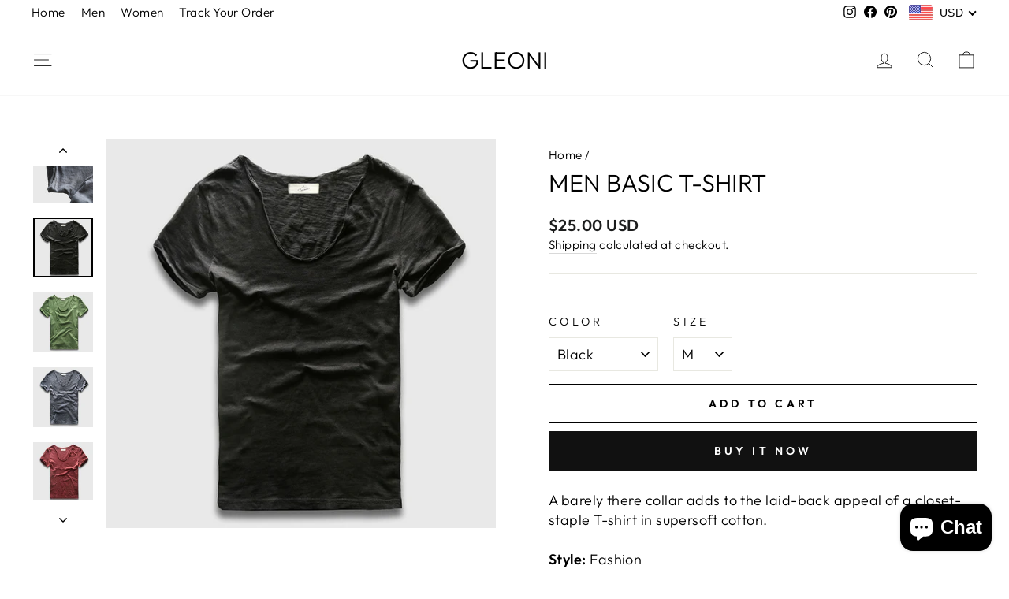

--- FILE ---
content_type: text/html; charset=utf-8
request_url: https://gleoni.com/products/men-basic-t-shirt
body_size: 35587
content:
<!doctype html>
<html class="no-js" lang="en" dir="ltr">
<head>
<script>
window.KiwiSizing = window.KiwiSizing === undefined ? {} : window.KiwiSizing;
KiwiSizing.shop = "gleoni.myshopify.com";


KiwiSizing.data = {
  collections: "19054526500",
  tags: "",
  product: "396894273572",
  vendor: "Gleoni",
  type: "T-Shirt",
  title: "Men Basic T-Shirt",
  images: ["\/\/gleoni.com\/cdn\/shop\/products\/product-image-203201876.jpg?v=1571713371","\/\/gleoni.com\/cdn\/shop\/products\/product-image-203201875.jpg?v=1571713371","\/\/gleoni.com\/cdn\/shop\/products\/product-image-203201881.jpg?v=1571713371","\/\/gleoni.com\/cdn\/shop\/products\/product-image-175751513.jpg?v=1571713371","\/\/gleoni.com\/cdn\/shop\/products\/product-image-175751514.jpg?v=1571713371","\/\/gleoni.com\/cdn\/shop\/products\/product-image-203201866.jpg?v=1571713371","\/\/gleoni.com\/cdn\/shop\/products\/product-image-203201873.jpg?v=1571713371","\/\/gleoni.com\/cdn\/shop\/products\/product-image-203201874.jpg?v=1571713371","\/\/gleoni.com\/cdn\/shop\/products\/product-image-203201869.jpg?v=1571713371","\/\/gleoni.com\/cdn\/shop\/products\/product-image-305185975.jpg?v=1571713371","\/\/gleoni.com\/cdn\/shop\/products\/product-image-203201867.jpg?v=1571713371","\/\/gleoni.com\/cdn\/shop\/products\/product-image-322983465.jpg?v=1571713371","\/\/gleoni.com\/cdn\/shop\/products\/product-image-175751515.jpg?v=1571713371","\/\/gleoni.com\/cdn\/shop\/products\/product-image-203201882.jpg?v=1571713371"],
  options: [{"name":"Color","position":1,"values":["Black","White","Wine Red","Green","Navy","Khaki Light","Light Gray","Dark Green"]},{"name":"Size","position":2,"values":["S","M","L","XL","XXL","XS"]}],
  variants: [{"id":5111667163172,"title":"Black \/ S","option1":"Black","option2":"S","option3":null,"sku":"898699-black-s","requires_shipping":true,"taxable":false,"featured_image":{"id":1377012842532,"product_id":396894273572,"position":6,"created_at":"2017-12-02T03:44:18-05:00","updated_at":"2019-10-21T23:02:51-04:00","alt":null,"width":640,"height":640,"src":"\/\/gleoni.com\/cdn\/shop\/products\/product-image-203201866.jpg?v=1571713371","variant_ids":[5111667163172,5111667195940,5111667228708,5111667261476,5111667294244,5111667327012]},"available":false,"name":"Men Basic T-Shirt - Black \/ S","public_title":"Black \/ S","options":["Black","S"],"price":2500,"weight":0,"compare_at_price":2500,"inventory_quantity":0,"inventory_management":"shopify","inventory_policy":"deny","barcode":null,"featured_media":{"alt":null,"id":739615014948,"position":6,"preview_image":{"aspect_ratio":1.0,"height":640,"width":640,"src":"\/\/gleoni.com\/cdn\/shop\/products\/product-image-203201866.jpg?v=1571713371"}},"requires_selling_plan":false,"selling_plan_allocations":[]},{"id":5111667195940,"title":"Black \/ M","option1":"Black","option2":"M","option3":null,"sku":"898699-black-m","requires_shipping":true,"taxable":false,"featured_image":{"id":1377012842532,"product_id":396894273572,"position":6,"created_at":"2017-12-02T03:44:18-05:00","updated_at":"2019-10-21T23:02:51-04:00","alt":null,"width":640,"height":640,"src":"\/\/gleoni.com\/cdn\/shop\/products\/product-image-203201866.jpg?v=1571713371","variant_ids":[5111667163172,5111667195940,5111667228708,5111667261476,5111667294244,5111667327012]},"available":true,"name":"Men Basic T-Shirt - Black \/ M","public_title":"Black \/ M","options":["Black","M"],"price":2500,"weight":0,"compare_at_price":2500,"inventory_quantity":25,"inventory_management":"shopify","inventory_policy":"deny","barcode":null,"featured_media":{"alt":null,"id":739615014948,"position":6,"preview_image":{"aspect_ratio":1.0,"height":640,"width":640,"src":"\/\/gleoni.com\/cdn\/shop\/products\/product-image-203201866.jpg?v=1571713371"}},"requires_selling_plan":false,"selling_plan_allocations":[]},{"id":5111667228708,"title":"Black \/ L","option1":"Black","option2":"L","option3":null,"sku":"898699-black-l","requires_shipping":true,"taxable":false,"featured_image":{"id":1377012842532,"product_id":396894273572,"position":6,"created_at":"2017-12-02T03:44:18-05:00","updated_at":"2019-10-21T23:02:51-04:00","alt":null,"width":640,"height":640,"src":"\/\/gleoni.com\/cdn\/shop\/products\/product-image-203201866.jpg?v=1571713371","variant_ids":[5111667163172,5111667195940,5111667228708,5111667261476,5111667294244,5111667327012]},"available":true,"name":"Men Basic T-Shirt - Black \/ L","public_title":"Black \/ L","options":["Black","L"],"price":2500,"weight":0,"compare_at_price":2500,"inventory_quantity":25,"inventory_management":"shopify","inventory_policy":"deny","barcode":null,"featured_media":{"alt":null,"id":739615014948,"position":6,"preview_image":{"aspect_ratio":1.0,"height":640,"width":640,"src":"\/\/gleoni.com\/cdn\/shop\/products\/product-image-203201866.jpg?v=1571713371"}},"requires_selling_plan":false,"selling_plan_allocations":[]},{"id":5111667261476,"title":"Black \/ XL","option1":"Black","option2":"XL","option3":null,"sku":"898699-black-xl","requires_shipping":true,"taxable":false,"featured_image":{"id":1377012842532,"product_id":396894273572,"position":6,"created_at":"2017-12-02T03:44:18-05:00","updated_at":"2019-10-21T23:02:51-04:00","alt":null,"width":640,"height":640,"src":"\/\/gleoni.com\/cdn\/shop\/products\/product-image-203201866.jpg?v=1571713371","variant_ids":[5111667163172,5111667195940,5111667228708,5111667261476,5111667294244,5111667327012]},"available":false,"name":"Men Basic T-Shirt - Black \/ XL","public_title":"Black \/ XL","options":["Black","XL"],"price":2500,"weight":0,"compare_at_price":2500,"inventory_quantity":0,"inventory_management":"shopify","inventory_policy":"deny","barcode":null,"featured_media":{"alt":null,"id":739615014948,"position":6,"preview_image":{"aspect_ratio":1.0,"height":640,"width":640,"src":"\/\/gleoni.com\/cdn\/shop\/products\/product-image-203201866.jpg?v=1571713371"}},"requires_selling_plan":false,"selling_plan_allocations":[]},{"id":5111667294244,"title":"Black \/ XXL","option1":"Black","option2":"XXL","option3":null,"sku":"898699-black-xxl","requires_shipping":true,"taxable":false,"featured_image":{"id":1377012842532,"product_id":396894273572,"position":6,"created_at":"2017-12-02T03:44:18-05:00","updated_at":"2019-10-21T23:02:51-04:00","alt":null,"width":640,"height":640,"src":"\/\/gleoni.com\/cdn\/shop\/products\/product-image-203201866.jpg?v=1571713371","variant_ids":[5111667163172,5111667195940,5111667228708,5111667261476,5111667294244,5111667327012]},"available":false,"name":"Men Basic T-Shirt - Black \/ XXL","public_title":"Black \/ XXL","options":["Black","XXL"],"price":2500,"weight":0,"compare_at_price":2500,"inventory_quantity":0,"inventory_management":"shopify","inventory_policy":"deny","barcode":null,"featured_media":{"alt":null,"id":739615014948,"position":6,"preview_image":{"aspect_ratio":1.0,"height":640,"width":640,"src":"\/\/gleoni.com\/cdn\/shop\/products\/product-image-203201866.jpg?v=1571713371"}},"requires_selling_plan":false,"selling_plan_allocations":[]},{"id":5111667327012,"title":"Black \/ XS","option1":"Black","option2":"XS","option3":null,"sku":"898699-black-xxxl","requires_shipping":true,"taxable":false,"featured_image":{"id":1377012842532,"product_id":396894273572,"position":6,"created_at":"2017-12-02T03:44:18-05:00","updated_at":"2019-10-21T23:02:51-04:00","alt":null,"width":640,"height":640,"src":"\/\/gleoni.com\/cdn\/shop\/products\/product-image-203201866.jpg?v=1571713371","variant_ids":[5111667163172,5111667195940,5111667228708,5111667261476,5111667294244,5111667327012]},"available":true,"name":"Men Basic T-Shirt - Black \/ XS","public_title":"Black \/ XS","options":["Black","XS"],"price":2500,"weight":0,"compare_at_price":2500,"inventory_quantity":25,"inventory_management":"shopify","inventory_policy":"deny","barcode":null,"featured_media":{"alt":null,"id":739615014948,"position":6,"preview_image":{"aspect_ratio":1.0,"height":640,"width":640,"src":"\/\/gleoni.com\/cdn\/shop\/products\/product-image-203201866.jpg?v=1571713371"}},"requires_selling_plan":false,"selling_plan_allocations":[]},{"id":5111667359780,"title":"White \/ S","option1":"White","option2":"S","option3":null,"sku":"898699-white-s","requires_shipping":true,"taxable":false,"featured_image":{"id":1377013071908,"product_id":396894273572,"position":11,"created_at":"2017-12-02T03:44:19-05:00","updated_at":"2019-10-21T23:02:51-04:00","alt":null,"width":640,"height":640,"src":"\/\/gleoni.com\/cdn\/shop\/products\/product-image-203201867.jpg?v=1571713371","variant_ids":[5111667359780,5111667392548,5111667425316,5111667458084,5111667490852,5111667523620]},"available":true,"name":"Men Basic T-Shirt - White \/ S","public_title":"White \/ S","options":["White","S"],"price":2500,"weight":0,"compare_at_price":2500,"inventory_quantity":25,"inventory_management":"shopify","inventory_policy":"deny","barcode":null,"featured_media":{"alt":null,"id":739615277092,"position":11,"preview_image":{"aspect_ratio":1.0,"height":640,"width":640,"src":"\/\/gleoni.com\/cdn\/shop\/products\/product-image-203201867.jpg?v=1571713371"}},"requires_selling_plan":false,"selling_plan_allocations":[]},{"id":5111667392548,"title":"White \/ M","option1":"White","option2":"M","option3":null,"sku":"898699-white-m","requires_shipping":true,"taxable":false,"featured_image":{"id":1377013071908,"product_id":396894273572,"position":11,"created_at":"2017-12-02T03:44:19-05:00","updated_at":"2019-10-21T23:02:51-04:00","alt":null,"width":640,"height":640,"src":"\/\/gleoni.com\/cdn\/shop\/products\/product-image-203201867.jpg?v=1571713371","variant_ids":[5111667359780,5111667392548,5111667425316,5111667458084,5111667490852,5111667523620]},"available":true,"name":"Men Basic T-Shirt - White \/ M","public_title":"White \/ M","options":["White","M"],"price":2500,"weight":0,"compare_at_price":2500,"inventory_quantity":25,"inventory_management":"shopify","inventory_policy":"deny","barcode":null,"featured_media":{"alt":null,"id":739615277092,"position":11,"preview_image":{"aspect_ratio":1.0,"height":640,"width":640,"src":"\/\/gleoni.com\/cdn\/shop\/products\/product-image-203201867.jpg?v=1571713371"}},"requires_selling_plan":false,"selling_plan_allocations":[]},{"id":5111667425316,"title":"White \/ L","option1":"White","option2":"L","option3":null,"sku":"898699-white-l","requires_shipping":true,"taxable":false,"featured_image":{"id":1377013071908,"product_id":396894273572,"position":11,"created_at":"2017-12-02T03:44:19-05:00","updated_at":"2019-10-21T23:02:51-04:00","alt":null,"width":640,"height":640,"src":"\/\/gleoni.com\/cdn\/shop\/products\/product-image-203201867.jpg?v=1571713371","variant_ids":[5111667359780,5111667392548,5111667425316,5111667458084,5111667490852,5111667523620]},"available":true,"name":"Men Basic T-Shirt - White \/ L","public_title":"White \/ L","options":["White","L"],"price":2500,"weight":0,"compare_at_price":2500,"inventory_quantity":11,"inventory_management":"shopify","inventory_policy":"deny","barcode":null,"featured_media":{"alt":null,"id":739615277092,"position":11,"preview_image":{"aspect_ratio":1.0,"height":640,"width":640,"src":"\/\/gleoni.com\/cdn\/shop\/products\/product-image-203201867.jpg?v=1571713371"}},"requires_selling_plan":false,"selling_plan_allocations":[]},{"id":5111667458084,"title":"White \/ XL","option1":"White","option2":"XL","option3":null,"sku":"898699-white-xl","requires_shipping":true,"taxable":false,"featured_image":{"id":1377013071908,"product_id":396894273572,"position":11,"created_at":"2017-12-02T03:44:19-05:00","updated_at":"2019-10-21T23:02:51-04:00","alt":null,"width":640,"height":640,"src":"\/\/gleoni.com\/cdn\/shop\/products\/product-image-203201867.jpg?v=1571713371","variant_ids":[5111667359780,5111667392548,5111667425316,5111667458084,5111667490852,5111667523620]},"available":true,"name":"Men Basic T-Shirt - White \/ XL","public_title":"White \/ XL","options":["White","XL"],"price":2500,"weight":0,"compare_at_price":2500,"inventory_quantity":25,"inventory_management":"shopify","inventory_policy":"deny","barcode":null,"featured_media":{"alt":null,"id":739615277092,"position":11,"preview_image":{"aspect_ratio":1.0,"height":640,"width":640,"src":"\/\/gleoni.com\/cdn\/shop\/products\/product-image-203201867.jpg?v=1571713371"}},"requires_selling_plan":false,"selling_plan_allocations":[]},{"id":5111667490852,"title":"White \/ XXL","option1":"White","option2":"XXL","option3":null,"sku":"898699-white-xxl","requires_shipping":true,"taxable":false,"featured_image":{"id":1377013071908,"product_id":396894273572,"position":11,"created_at":"2017-12-02T03:44:19-05:00","updated_at":"2019-10-21T23:02:51-04:00","alt":null,"width":640,"height":640,"src":"\/\/gleoni.com\/cdn\/shop\/products\/product-image-203201867.jpg?v=1571713371","variant_ids":[5111667359780,5111667392548,5111667425316,5111667458084,5111667490852,5111667523620]},"available":true,"name":"Men Basic T-Shirt - White \/ XXL","public_title":"White \/ XXL","options":["White","XXL"],"price":2500,"weight":0,"compare_at_price":2500,"inventory_quantity":25,"inventory_management":"shopify","inventory_policy":"deny","barcode":null,"featured_media":{"alt":null,"id":739615277092,"position":11,"preview_image":{"aspect_ratio":1.0,"height":640,"width":640,"src":"\/\/gleoni.com\/cdn\/shop\/products\/product-image-203201867.jpg?v=1571713371"}},"requires_selling_plan":false,"selling_plan_allocations":[]},{"id":5111667523620,"title":"White \/ XS","option1":"White","option2":"XS","option3":null,"sku":"898699-white-xxxl","requires_shipping":true,"taxable":false,"featured_image":{"id":1377013071908,"product_id":396894273572,"position":11,"created_at":"2017-12-02T03:44:19-05:00","updated_at":"2019-10-21T23:02:51-04:00","alt":null,"width":640,"height":640,"src":"\/\/gleoni.com\/cdn\/shop\/products\/product-image-203201867.jpg?v=1571713371","variant_ids":[5111667359780,5111667392548,5111667425316,5111667458084,5111667490852,5111667523620]},"available":true,"name":"Men Basic T-Shirt - White \/ XS","public_title":"White \/ XS","options":["White","XS"],"price":2500,"weight":0,"compare_at_price":2500,"inventory_quantity":25,"inventory_management":"shopify","inventory_policy":"deny","barcode":null,"featured_media":{"alt":null,"id":739615277092,"position":11,"preview_image":{"aspect_ratio":1.0,"height":640,"width":640,"src":"\/\/gleoni.com\/cdn\/shop\/products\/product-image-203201867.jpg?v=1571713371"}},"requires_selling_plan":false,"selling_plan_allocations":[]},{"id":5111667556388,"title":"Wine Red \/ S","option1":"Wine Red","option2":"S","option3":null,"sku":"898699-wine-red-s","requires_shipping":true,"taxable":false,"featured_image":{"id":1377012940836,"product_id":396894273572,"position":9,"created_at":"2017-12-02T03:44:18-05:00","updated_at":"2019-10-21T23:02:51-04:00","alt":null,"width":640,"height":640,"src":"\/\/gleoni.com\/cdn\/shop\/products\/product-image-203201869.jpg?v=1571713371","variant_ids":[5111667556388,5111667589156,5111667621924,5111667654692,5111667687460,5111667720228]},"available":false,"name":"Men Basic T-Shirt - Wine Red \/ S","public_title":"Wine Red \/ S","options":["Wine Red","S"],"price":2500,"weight":0,"compare_at_price":2500,"inventory_quantity":0,"inventory_management":"shopify","inventory_policy":"deny","barcode":null,"featured_media":{"alt":null,"id":739615146020,"position":9,"preview_image":{"aspect_ratio":1.0,"height":640,"width":640,"src":"\/\/gleoni.com\/cdn\/shop\/products\/product-image-203201869.jpg?v=1571713371"}},"requires_selling_plan":false,"selling_plan_allocations":[]},{"id":5111667589156,"title":"Wine Red \/ M","option1":"Wine Red","option2":"M","option3":null,"sku":"898699-wine-red-m","requires_shipping":true,"taxable":false,"featured_image":{"id":1377012940836,"product_id":396894273572,"position":9,"created_at":"2017-12-02T03:44:18-05:00","updated_at":"2019-10-21T23:02:51-04:00","alt":null,"width":640,"height":640,"src":"\/\/gleoni.com\/cdn\/shop\/products\/product-image-203201869.jpg?v=1571713371","variant_ids":[5111667556388,5111667589156,5111667621924,5111667654692,5111667687460,5111667720228]},"available":false,"name":"Men Basic T-Shirt - Wine Red \/ M","public_title":"Wine Red \/ M","options":["Wine Red","M"],"price":2500,"weight":0,"compare_at_price":2500,"inventory_quantity":0,"inventory_management":"shopify","inventory_policy":"deny","barcode":null,"featured_media":{"alt":null,"id":739615146020,"position":9,"preview_image":{"aspect_ratio":1.0,"height":640,"width":640,"src":"\/\/gleoni.com\/cdn\/shop\/products\/product-image-203201869.jpg?v=1571713371"}},"requires_selling_plan":false,"selling_plan_allocations":[]},{"id":5111667621924,"title":"Wine Red \/ L","option1":"Wine Red","option2":"L","option3":null,"sku":"898699-wine-red-l","requires_shipping":true,"taxable":false,"featured_image":{"id":1377012940836,"product_id":396894273572,"position":9,"created_at":"2017-12-02T03:44:18-05:00","updated_at":"2019-10-21T23:02:51-04:00","alt":null,"width":640,"height":640,"src":"\/\/gleoni.com\/cdn\/shop\/products\/product-image-203201869.jpg?v=1571713371","variant_ids":[5111667556388,5111667589156,5111667621924,5111667654692,5111667687460,5111667720228]},"available":false,"name":"Men Basic T-Shirt - Wine Red \/ L","public_title":"Wine Red \/ L","options":["Wine Red","L"],"price":2500,"weight":0,"compare_at_price":2500,"inventory_quantity":0,"inventory_management":"shopify","inventory_policy":"deny","barcode":null,"featured_media":{"alt":null,"id":739615146020,"position":9,"preview_image":{"aspect_ratio":1.0,"height":640,"width":640,"src":"\/\/gleoni.com\/cdn\/shop\/products\/product-image-203201869.jpg?v=1571713371"}},"requires_selling_plan":false,"selling_plan_allocations":[]},{"id":5111667654692,"title":"Wine Red \/ XL","option1":"Wine Red","option2":"XL","option3":null,"sku":"898699-wine-red-xl","requires_shipping":true,"taxable":false,"featured_image":{"id":1377012940836,"product_id":396894273572,"position":9,"created_at":"2017-12-02T03:44:18-05:00","updated_at":"2019-10-21T23:02:51-04:00","alt":null,"width":640,"height":640,"src":"\/\/gleoni.com\/cdn\/shop\/products\/product-image-203201869.jpg?v=1571713371","variant_ids":[5111667556388,5111667589156,5111667621924,5111667654692,5111667687460,5111667720228]},"available":false,"name":"Men Basic T-Shirt - Wine Red \/ XL","public_title":"Wine Red \/ XL","options":["Wine Red","XL"],"price":2500,"weight":0,"compare_at_price":2500,"inventory_quantity":0,"inventory_management":"shopify","inventory_policy":"deny","barcode":null,"featured_media":{"alt":null,"id":739615146020,"position":9,"preview_image":{"aspect_ratio":1.0,"height":640,"width":640,"src":"\/\/gleoni.com\/cdn\/shop\/products\/product-image-203201869.jpg?v=1571713371"}},"requires_selling_plan":false,"selling_plan_allocations":[]},{"id":5111667687460,"title":"Wine Red \/ XXL","option1":"Wine Red","option2":"XXL","option3":null,"sku":"898699-wine-red-xxl","requires_shipping":true,"taxable":false,"featured_image":{"id":1377012940836,"product_id":396894273572,"position":9,"created_at":"2017-12-02T03:44:18-05:00","updated_at":"2019-10-21T23:02:51-04:00","alt":null,"width":640,"height":640,"src":"\/\/gleoni.com\/cdn\/shop\/products\/product-image-203201869.jpg?v=1571713371","variant_ids":[5111667556388,5111667589156,5111667621924,5111667654692,5111667687460,5111667720228]},"available":false,"name":"Men Basic T-Shirt - Wine Red \/ XXL","public_title":"Wine Red \/ XXL","options":["Wine Red","XXL"],"price":2500,"weight":0,"compare_at_price":2500,"inventory_quantity":0,"inventory_management":"shopify","inventory_policy":"deny","barcode":null,"featured_media":{"alt":null,"id":739615146020,"position":9,"preview_image":{"aspect_ratio":1.0,"height":640,"width":640,"src":"\/\/gleoni.com\/cdn\/shop\/products\/product-image-203201869.jpg?v=1571713371"}},"requires_selling_plan":false,"selling_plan_allocations":[]},{"id":5111667720228,"title":"Wine Red \/ XS","option1":"Wine Red","option2":"XS","option3":null,"sku":"898699-wine-red-xxxl","requires_shipping":true,"taxable":false,"featured_image":{"id":1377012940836,"product_id":396894273572,"position":9,"created_at":"2017-12-02T03:44:18-05:00","updated_at":"2019-10-21T23:02:51-04:00","alt":null,"width":640,"height":640,"src":"\/\/gleoni.com\/cdn\/shop\/products\/product-image-203201869.jpg?v=1571713371","variant_ids":[5111667556388,5111667589156,5111667621924,5111667654692,5111667687460,5111667720228]},"available":false,"name":"Men Basic T-Shirt - Wine Red \/ XS","public_title":"Wine Red \/ XS","options":["Wine Red","XS"],"price":2500,"weight":0,"compare_at_price":2500,"inventory_quantity":0,"inventory_management":"shopify","inventory_policy":"deny","barcode":null,"featured_media":{"alt":null,"id":739615146020,"position":9,"preview_image":{"aspect_ratio":1.0,"height":640,"width":640,"src":"\/\/gleoni.com\/cdn\/shop\/products\/product-image-203201869.jpg?v=1571713371"}},"requires_selling_plan":false,"selling_plan_allocations":[]},{"id":5111667949604,"title":"Green \/ S","option1":"Green","option2":"S","option3":null,"sku":"898699-green-s","requires_shipping":true,"taxable":false,"featured_image":{"id":1377012875300,"product_id":396894273572,"position":7,"created_at":"2017-12-02T03:44:18-05:00","updated_at":"2019-10-21T23:02:51-04:00","alt":null,"width":640,"height":640,"src":"\/\/gleoni.com\/cdn\/shop\/products\/product-image-203201873.jpg?v=1571713371","variant_ids":[5111667949604,5111667982372,5111668015140,5111668047908,5111668080676,5111668113444]},"available":true,"name":"Men Basic T-Shirt - Green \/ S","public_title":"Green \/ S","options":["Green","S"],"price":2500,"weight":0,"compare_at_price":2500,"inventory_quantity":22,"inventory_management":"shopify","inventory_policy":"deny","barcode":null,"featured_media":{"alt":null,"id":739615080484,"position":7,"preview_image":{"aspect_ratio":1.0,"height":640,"width":640,"src":"\/\/gleoni.com\/cdn\/shop\/products\/product-image-203201873.jpg?v=1571713371"}},"requires_selling_plan":false,"selling_plan_allocations":[]},{"id":5111667982372,"title":"Green \/ M","option1":"Green","option2":"M","option3":null,"sku":"898699-green-m","requires_shipping":true,"taxable":false,"featured_image":{"id":1377012875300,"product_id":396894273572,"position":7,"created_at":"2017-12-02T03:44:18-05:00","updated_at":"2019-10-21T23:02:51-04:00","alt":null,"width":640,"height":640,"src":"\/\/gleoni.com\/cdn\/shop\/products\/product-image-203201873.jpg?v=1571713371","variant_ids":[5111667949604,5111667982372,5111668015140,5111668047908,5111668080676,5111668113444]},"available":false,"name":"Men Basic T-Shirt - Green \/ M","public_title":"Green \/ M","options":["Green","M"],"price":2500,"weight":0,"compare_at_price":2500,"inventory_quantity":0,"inventory_management":"shopify","inventory_policy":"deny","barcode":null,"featured_media":{"alt":null,"id":739615080484,"position":7,"preview_image":{"aspect_ratio":1.0,"height":640,"width":640,"src":"\/\/gleoni.com\/cdn\/shop\/products\/product-image-203201873.jpg?v=1571713371"}},"requires_selling_plan":false,"selling_plan_allocations":[]},{"id":5111668015140,"title":"Green \/ L","option1":"Green","option2":"L","option3":null,"sku":"898699-green-l","requires_shipping":true,"taxable":false,"featured_image":{"id":1377012875300,"product_id":396894273572,"position":7,"created_at":"2017-12-02T03:44:18-05:00","updated_at":"2019-10-21T23:02:51-04:00","alt":null,"width":640,"height":640,"src":"\/\/gleoni.com\/cdn\/shop\/products\/product-image-203201873.jpg?v=1571713371","variant_ids":[5111667949604,5111667982372,5111668015140,5111668047908,5111668080676,5111668113444]},"available":false,"name":"Men Basic T-Shirt - Green \/ L","public_title":"Green \/ L","options":["Green","L"],"price":2500,"weight":0,"compare_at_price":2500,"inventory_quantity":0,"inventory_management":"shopify","inventory_policy":"deny","barcode":null,"featured_media":{"alt":null,"id":739615080484,"position":7,"preview_image":{"aspect_ratio":1.0,"height":640,"width":640,"src":"\/\/gleoni.com\/cdn\/shop\/products\/product-image-203201873.jpg?v=1571713371"}},"requires_selling_plan":false,"selling_plan_allocations":[]},{"id":5111668047908,"title":"Green \/ XL","option1":"Green","option2":"XL","option3":null,"sku":"898699-green-xl","requires_shipping":true,"taxable":false,"featured_image":{"id":1377012875300,"product_id":396894273572,"position":7,"created_at":"2017-12-02T03:44:18-05:00","updated_at":"2019-10-21T23:02:51-04:00","alt":null,"width":640,"height":640,"src":"\/\/gleoni.com\/cdn\/shop\/products\/product-image-203201873.jpg?v=1571713371","variant_ids":[5111667949604,5111667982372,5111668015140,5111668047908,5111668080676,5111668113444]},"available":false,"name":"Men Basic T-Shirt - Green \/ XL","public_title":"Green \/ XL","options":["Green","XL"],"price":2500,"weight":0,"compare_at_price":2500,"inventory_quantity":0,"inventory_management":"shopify","inventory_policy":"deny","barcode":null,"featured_media":{"alt":null,"id":739615080484,"position":7,"preview_image":{"aspect_ratio":1.0,"height":640,"width":640,"src":"\/\/gleoni.com\/cdn\/shop\/products\/product-image-203201873.jpg?v=1571713371"}},"requires_selling_plan":false,"selling_plan_allocations":[]},{"id":5111668080676,"title":"Green \/ XXL","option1":"Green","option2":"XXL","option3":null,"sku":"898699-green-xxl","requires_shipping":true,"taxable":false,"featured_image":{"id":1377012875300,"product_id":396894273572,"position":7,"created_at":"2017-12-02T03:44:18-05:00","updated_at":"2019-10-21T23:02:51-04:00","alt":null,"width":640,"height":640,"src":"\/\/gleoni.com\/cdn\/shop\/products\/product-image-203201873.jpg?v=1571713371","variant_ids":[5111667949604,5111667982372,5111668015140,5111668047908,5111668080676,5111668113444]},"available":false,"name":"Men Basic T-Shirt - Green \/ XXL","public_title":"Green \/ XXL","options":["Green","XXL"],"price":2500,"weight":0,"compare_at_price":2500,"inventory_quantity":0,"inventory_management":"shopify","inventory_policy":"deny","barcode":null,"featured_media":{"alt":null,"id":739615080484,"position":7,"preview_image":{"aspect_ratio":1.0,"height":640,"width":640,"src":"\/\/gleoni.com\/cdn\/shop\/products\/product-image-203201873.jpg?v=1571713371"}},"requires_selling_plan":false,"selling_plan_allocations":[]},{"id":5111668113444,"title":"Green \/ XS","option1":"Green","option2":"XS","option3":null,"sku":"898699-green-xxxl","requires_shipping":true,"taxable":false,"featured_image":{"id":1377012875300,"product_id":396894273572,"position":7,"created_at":"2017-12-02T03:44:18-05:00","updated_at":"2019-10-21T23:02:51-04:00","alt":null,"width":640,"height":640,"src":"\/\/gleoni.com\/cdn\/shop\/products\/product-image-203201873.jpg?v=1571713371","variant_ids":[5111667949604,5111667982372,5111668015140,5111668047908,5111668080676,5111668113444]},"available":true,"name":"Men Basic T-Shirt - Green \/ XS","public_title":"Green \/ XS","options":["Green","XS"],"price":2500,"weight":0,"compare_at_price":2500,"inventory_quantity":14,"inventory_management":"shopify","inventory_policy":"deny","barcode":null,"featured_media":{"alt":null,"id":739615080484,"position":7,"preview_image":{"aspect_ratio":1.0,"height":640,"width":640,"src":"\/\/gleoni.com\/cdn\/shop\/products\/product-image-203201873.jpg?v=1571713371"}},"requires_selling_plan":false,"selling_plan_allocations":[]},{"id":5111668146212,"title":"Navy \/ S","option1":"Navy","option2":"S","option3":null,"sku":"898699-navy-s","requires_shipping":true,"taxable":false,"featured_image":{"id":1377012908068,"product_id":396894273572,"position":8,"created_at":"2017-12-02T03:44:18-05:00","updated_at":"2019-10-21T23:02:51-04:00","alt":null,"width":640,"height":640,"src":"\/\/gleoni.com\/cdn\/shop\/products\/product-image-203201874.jpg?v=1571713371","variant_ids":[5111668146212,5111668178980,5111668211748,5111668244516,5111668277284,5111668310052]},"available":true,"name":"Men Basic T-Shirt - Navy \/ S","public_title":"Navy \/ S","options":["Navy","S"],"price":2500,"weight":0,"compare_at_price":2500,"inventory_quantity":25,"inventory_management":"shopify","inventory_policy":"deny","barcode":null,"featured_media":{"alt":null,"id":739615113252,"position":8,"preview_image":{"aspect_ratio":1.0,"height":640,"width":640,"src":"\/\/gleoni.com\/cdn\/shop\/products\/product-image-203201874.jpg?v=1571713371"}},"requires_selling_plan":false,"selling_plan_allocations":[]},{"id":5111668178980,"title":"Navy \/ M","option1":"Navy","option2":"M","option3":null,"sku":"898699-navy-m","requires_shipping":true,"taxable":false,"featured_image":{"id":1377012908068,"product_id":396894273572,"position":8,"created_at":"2017-12-02T03:44:18-05:00","updated_at":"2019-10-21T23:02:51-04:00","alt":null,"width":640,"height":640,"src":"\/\/gleoni.com\/cdn\/shop\/products\/product-image-203201874.jpg?v=1571713371","variant_ids":[5111668146212,5111668178980,5111668211748,5111668244516,5111668277284,5111668310052]},"available":true,"name":"Men Basic T-Shirt - Navy \/ M","public_title":"Navy \/ M","options":["Navy","M"],"price":2500,"weight":0,"compare_at_price":2500,"inventory_quantity":25,"inventory_management":"shopify","inventory_policy":"deny","barcode":null,"featured_media":{"alt":null,"id":739615113252,"position":8,"preview_image":{"aspect_ratio":1.0,"height":640,"width":640,"src":"\/\/gleoni.com\/cdn\/shop\/products\/product-image-203201874.jpg?v=1571713371"}},"requires_selling_plan":false,"selling_plan_allocations":[]},{"id":5111668211748,"title":"Navy \/ L","option1":"Navy","option2":"L","option3":null,"sku":"898699-navy-l","requires_shipping":true,"taxable":false,"featured_image":{"id":1377012908068,"product_id":396894273572,"position":8,"created_at":"2017-12-02T03:44:18-05:00","updated_at":"2019-10-21T23:02:51-04:00","alt":null,"width":640,"height":640,"src":"\/\/gleoni.com\/cdn\/shop\/products\/product-image-203201874.jpg?v=1571713371","variant_ids":[5111668146212,5111668178980,5111668211748,5111668244516,5111668277284,5111668310052]},"available":true,"name":"Men Basic T-Shirt - Navy \/ L","public_title":"Navy \/ L","options":["Navy","L"],"price":2500,"weight":0,"compare_at_price":2500,"inventory_quantity":19,"inventory_management":"shopify","inventory_policy":"deny","barcode":null,"featured_media":{"alt":null,"id":739615113252,"position":8,"preview_image":{"aspect_ratio":1.0,"height":640,"width":640,"src":"\/\/gleoni.com\/cdn\/shop\/products\/product-image-203201874.jpg?v=1571713371"}},"requires_selling_plan":false,"selling_plan_allocations":[]},{"id":5111668244516,"title":"Navy \/ XL","option1":"Navy","option2":"XL","option3":null,"sku":"898699-navy-xl","requires_shipping":true,"taxable":false,"featured_image":{"id":1377012908068,"product_id":396894273572,"position":8,"created_at":"2017-12-02T03:44:18-05:00","updated_at":"2019-10-21T23:02:51-04:00","alt":null,"width":640,"height":640,"src":"\/\/gleoni.com\/cdn\/shop\/products\/product-image-203201874.jpg?v=1571713371","variant_ids":[5111668146212,5111668178980,5111668211748,5111668244516,5111668277284,5111668310052]},"available":true,"name":"Men Basic T-Shirt - Navy \/ XL","public_title":"Navy \/ XL","options":["Navy","XL"],"price":2500,"weight":0,"compare_at_price":2500,"inventory_quantity":25,"inventory_management":"shopify","inventory_policy":"deny","barcode":null,"featured_media":{"alt":null,"id":739615113252,"position":8,"preview_image":{"aspect_ratio":1.0,"height":640,"width":640,"src":"\/\/gleoni.com\/cdn\/shop\/products\/product-image-203201874.jpg?v=1571713371"}},"requires_selling_plan":false,"selling_plan_allocations":[]},{"id":5111668277284,"title":"Navy \/ XXL","option1":"Navy","option2":"XXL","option3":null,"sku":"898699-navy-xxl","requires_shipping":true,"taxable":false,"featured_image":{"id":1377012908068,"product_id":396894273572,"position":8,"created_at":"2017-12-02T03:44:18-05:00","updated_at":"2019-10-21T23:02:51-04:00","alt":null,"width":640,"height":640,"src":"\/\/gleoni.com\/cdn\/shop\/products\/product-image-203201874.jpg?v=1571713371","variant_ids":[5111668146212,5111668178980,5111668211748,5111668244516,5111668277284,5111668310052]},"available":true,"name":"Men Basic T-Shirt - Navy \/ XXL","public_title":"Navy \/ XXL","options":["Navy","XXL"],"price":2500,"weight":0,"compare_at_price":2500,"inventory_quantity":25,"inventory_management":"shopify","inventory_policy":"deny","barcode":null,"featured_media":{"alt":null,"id":739615113252,"position":8,"preview_image":{"aspect_ratio":1.0,"height":640,"width":640,"src":"\/\/gleoni.com\/cdn\/shop\/products\/product-image-203201874.jpg?v=1571713371"}},"requires_selling_plan":false,"selling_plan_allocations":[]},{"id":5111668310052,"title":"Navy \/ XS","option1":"Navy","option2":"XS","option3":null,"sku":"898699-navy-xxxl","requires_shipping":true,"taxable":false,"featured_image":{"id":1377012908068,"product_id":396894273572,"position":8,"created_at":"2017-12-02T03:44:18-05:00","updated_at":"2019-10-21T23:02:51-04:00","alt":null,"width":640,"height":640,"src":"\/\/gleoni.com\/cdn\/shop\/products\/product-image-203201874.jpg?v=1571713371","variant_ids":[5111668146212,5111668178980,5111668211748,5111668244516,5111668277284,5111668310052]},"available":true,"name":"Men Basic T-Shirt - Navy \/ XS","public_title":"Navy \/ XS","options":["Navy","XS"],"price":2500,"weight":0,"compare_at_price":2500,"inventory_quantity":18,"inventory_management":"shopify","inventory_policy":"deny","barcode":null,"featured_media":{"alt":null,"id":739615113252,"position":8,"preview_image":{"aspect_ratio":1.0,"height":640,"width":640,"src":"\/\/gleoni.com\/cdn\/shop\/products\/product-image-203201874.jpg?v=1571713371"}},"requires_selling_plan":false,"selling_plan_allocations":[]},{"id":5111668342820,"title":"Khaki Light \/ S","option1":"Khaki Light","option2":"S","option3":null,"sku":"898699-khaki-light-s","requires_shipping":true,"taxable":false,"featured_image":{"id":1377012678692,"product_id":396894273572,"position":2,"created_at":"2017-12-02T03:44:17-05:00","updated_at":"2019-10-21T23:02:51-04:00","alt":null,"width":640,"height":640,"src":"\/\/gleoni.com\/cdn\/shop\/products\/product-image-203201875.jpg?v=1571713371","variant_ids":[5111668342820,5111668375588,5111668408356,5111668441124,5111668473892,5111668506660]},"available":true,"name":"Men Basic T-Shirt - Khaki Light \/ S","public_title":"Khaki Light \/ S","options":["Khaki Light","S"],"price":2500,"weight":0,"compare_at_price":2500,"inventory_quantity":25,"inventory_management":"shopify","inventory_policy":"deny","barcode":null,"featured_media":{"alt":null,"id":739614851108,"position":2,"preview_image":{"aspect_ratio":1.0,"height":640,"width":640,"src":"\/\/gleoni.com\/cdn\/shop\/products\/product-image-203201875.jpg?v=1571713371"}},"requires_selling_plan":false,"selling_plan_allocations":[]},{"id":5111668375588,"title":"Khaki Light \/ M","option1":"Khaki Light","option2":"M","option3":null,"sku":"898699-khaki-light-m","requires_shipping":true,"taxable":false,"featured_image":{"id":1377012678692,"product_id":396894273572,"position":2,"created_at":"2017-12-02T03:44:17-05:00","updated_at":"2019-10-21T23:02:51-04:00","alt":null,"width":640,"height":640,"src":"\/\/gleoni.com\/cdn\/shop\/products\/product-image-203201875.jpg?v=1571713371","variant_ids":[5111668342820,5111668375588,5111668408356,5111668441124,5111668473892,5111668506660]},"available":true,"name":"Men Basic T-Shirt - Khaki Light \/ M","public_title":"Khaki Light \/ M","options":["Khaki Light","M"],"price":2500,"weight":0,"compare_at_price":2500,"inventory_quantity":25,"inventory_management":"shopify","inventory_policy":"deny","barcode":null,"featured_media":{"alt":null,"id":739614851108,"position":2,"preview_image":{"aspect_ratio":1.0,"height":640,"width":640,"src":"\/\/gleoni.com\/cdn\/shop\/products\/product-image-203201875.jpg?v=1571713371"}},"requires_selling_plan":false,"selling_plan_allocations":[]},{"id":5111668408356,"title":"Khaki Light \/ L","option1":"Khaki Light","option2":"L","option3":null,"sku":"898699-khaki-light-l","requires_shipping":true,"taxable":false,"featured_image":{"id":1377012678692,"product_id":396894273572,"position":2,"created_at":"2017-12-02T03:44:17-05:00","updated_at":"2019-10-21T23:02:51-04:00","alt":null,"width":640,"height":640,"src":"\/\/gleoni.com\/cdn\/shop\/products\/product-image-203201875.jpg?v=1571713371","variant_ids":[5111668342820,5111668375588,5111668408356,5111668441124,5111668473892,5111668506660]},"available":false,"name":"Men Basic T-Shirt - Khaki Light \/ L","public_title":"Khaki Light \/ L","options":["Khaki Light","L"],"price":2500,"weight":0,"compare_at_price":2500,"inventory_quantity":0,"inventory_management":"shopify","inventory_policy":"deny","barcode":null,"featured_media":{"alt":null,"id":739614851108,"position":2,"preview_image":{"aspect_ratio":1.0,"height":640,"width":640,"src":"\/\/gleoni.com\/cdn\/shop\/products\/product-image-203201875.jpg?v=1571713371"}},"requires_selling_plan":false,"selling_plan_allocations":[]},{"id":5111668441124,"title":"Khaki Light \/ XL","option1":"Khaki Light","option2":"XL","option3":null,"sku":"898699-khaki-light-xl","requires_shipping":true,"taxable":false,"featured_image":{"id":1377012678692,"product_id":396894273572,"position":2,"created_at":"2017-12-02T03:44:17-05:00","updated_at":"2019-10-21T23:02:51-04:00","alt":null,"width":640,"height":640,"src":"\/\/gleoni.com\/cdn\/shop\/products\/product-image-203201875.jpg?v=1571713371","variant_ids":[5111668342820,5111668375588,5111668408356,5111668441124,5111668473892,5111668506660]},"available":true,"name":"Men Basic T-Shirt - Khaki Light \/ XL","public_title":"Khaki Light \/ XL","options":["Khaki Light","XL"],"price":2500,"weight":0,"compare_at_price":2500,"inventory_quantity":25,"inventory_management":"shopify","inventory_policy":"deny","barcode":null,"featured_media":{"alt":null,"id":739614851108,"position":2,"preview_image":{"aspect_ratio":1.0,"height":640,"width":640,"src":"\/\/gleoni.com\/cdn\/shop\/products\/product-image-203201875.jpg?v=1571713371"}},"requires_selling_plan":false,"selling_plan_allocations":[]},{"id":5111668473892,"title":"Khaki Light \/ XXL","option1":"Khaki Light","option2":"XXL","option3":null,"sku":"898699-khaki-light-xxl","requires_shipping":true,"taxable":false,"featured_image":{"id":1377012678692,"product_id":396894273572,"position":2,"created_at":"2017-12-02T03:44:17-05:00","updated_at":"2019-10-21T23:02:51-04:00","alt":null,"width":640,"height":640,"src":"\/\/gleoni.com\/cdn\/shop\/products\/product-image-203201875.jpg?v=1571713371","variant_ids":[5111668342820,5111668375588,5111668408356,5111668441124,5111668473892,5111668506660]},"available":false,"name":"Men Basic T-Shirt - Khaki Light \/ XXL","public_title":"Khaki Light \/ XXL","options":["Khaki Light","XXL"],"price":2500,"weight":0,"compare_at_price":2500,"inventory_quantity":0,"inventory_management":"shopify","inventory_policy":"deny","barcode":null,"featured_media":{"alt":null,"id":739614851108,"position":2,"preview_image":{"aspect_ratio":1.0,"height":640,"width":640,"src":"\/\/gleoni.com\/cdn\/shop\/products\/product-image-203201875.jpg?v=1571713371"}},"requires_selling_plan":false,"selling_plan_allocations":[]},{"id":5111668506660,"title":"Khaki Light \/ XS","option1":"Khaki Light","option2":"XS","option3":null,"sku":"898699-khaki-light-xxxl","requires_shipping":true,"taxable":false,"featured_image":{"id":1377012678692,"product_id":396894273572,"position":2,"created_at":"2017-12-02T03:44:17-05:00","updated_at":"2019-10-21T23:02:51-04:00","alt":null,"width":640,"height":640,"src":"\/\/gleoni.com\/cdn\/shop\/products\/product-image-203201875.jpg?v=1571713371","variant_ids":[5111668342820,5111668375588,5111668408356,5111668441124,5111668473892,5111668506660]},"available":false,"name":"Men Basic T-Shirt - Khaki Light \/ XS","public_title":"Khaki Light \/ XS","options":["Khaki Light","XS"],"price":2500,"weight":0,"compare_at_price":2500,"inventory_quantity":0,"inventory_management":"shopify","inventory_policy":"deny","barcode":null,"featured_media":{"alt":null,"id":739614851108,"position":2,"preview_image":{"aspect_ratio":1.0,"height":640,"width":640,"src":"\/\/gleoni.com\/cdn\/shop\/products\/product-image-203201875.jpg?v=1571713371"}},"requires_selling_plan":false,"selling_plan_allocations":[]},{"id":5111668539428,"title":"Light Gray \/ S","option1":"Light Gray","option2":"S","option3":null,"sku":"898699-light-gray-s","requires_shipping":true,"taxable":false,"featured_image":{"id":1377012711460,"product_id":396894273572,"position":1,"created_at":"2017-12-02T03:44:18-05:00","updated_at":"2019-10-21T23:02:51-04:00","alt":null,"width":640,"height":640,"src":"\/\/gleoni.com\/cdn\/shop\/products\/product-image-203201876.jpg?v=1571713371","variant_ids":[5111668539428,5111668572196,5111668604964,5111668637732,5111668670500,5111668703268]},"available":true,"name":"Men Basic T-Shirt - Light Gray \/ S","public_title":"Light Gray \/ S","options":["Light Gray","S"],"price":2500,"weight":0,"compare_at_price":2500,"inventory_quantity":15,"inventory_management":"shopify","inventory_policy":"deny","barcode":null,"featured_media":{"alt":null,"id":739614883876,"position":1,"preview_image":{"aspect_ratio":1.0,"height":640,"width":640,"src":"\/\/gleoni.com\/cdn\/shop\/products\/product-image-203201876.jpg?v=1571713371"}},"requires_selling_plan":false,"selling_plan_allocations":[]},{"id":5111668572196,"title":"Light Gray \/ M","option1":"Light Gray","option2":"M","option3":null,"sku":"898699-light-gray-m","requires_shipping":true,"taxable":false,"featured_image":{"id":1377012711460,"product_id":396894273572,"position":1,"created_at":"2017-12-02T03:44:18-05:00","updated_at":"2019-10-21T23:02:51-04:00","alt":null,"width":640,"height":640,"src":"\/\/gleoni.com\/cdn\/shop\/products\/product-image-203201876.jpg?v=1571713371","variant_ids":[5111668539428,5111668572196,5111668604964,5111668637732,5111668670500,5111668703268]},"available":true,"name":"Men Basic T-Shirt - Light Gray \/ M","public_title":"Light Gray \/ M","options":["Light Gray","M"],"price":2500,"weight":0,"compare_at_price":2500,"inventory_quantity":23,"inventory_management":"shopify","inventory_policy":"deny","barcode":null,"featured_media":{"alt":null,"id":739614883876,"position":1,"preview_image":{"aspect_ratio":1.0,"height":640,"width":640,"src":"\/\/gleoni.com\/cdn\/shop\/products\/product-image-203201876.jpg?v=1571713371"}},"requires_selling_plan":false,"selling_plan_allocations":[]},{"id":5111668604964,"title":"Light Gray \/ L","option1":"Light Gray","option2":"L","option3":null,"sku":"898699-light-gray-l","requires_shipping":true,"taxable":false,"featured_image":{"id":1377012711460,"product_id":396894273572,"position":1,"created_at":"2017-12-02T03:44:18-05:00","updated_at":"2019-10-21T23:02:51-04:00","alt":null,"width":640,"height":640,"src":"\/\/gleoni.com\/cdn\/shop\/products\/product-image-203201876.jpg?v=1571713371","variant_ids":[5111668539428,5111668572196,5111668604964,5111668637732,5111668670500,5111668703268]},"available":true,"name":"Men Basic T-Shirt - Light Gray \/ L","public_title":"Light Gray \/ L","options":["Light Gray","L"],"price":2500,"weight":0,"compare_at_price":2500,"inventory_quantity":25,"inventory_management":"shopify","inventory_policy":"deny","barcode":null,"featured_media":{"alt":null,"id":739614883876,"position":1,"preview_image":{"aspect_ratio":1.0,"height":640,"width":640,"src":"\/\/gleoni.com\/cdn\/shop\/products\/product-image-203201876.jpg?v=1571713371"}},"requires_selling_plan":false,"selling_plan_allocations":[]},{"id":5111668637732,"title":"Light Gray \/ XL","option1":"Light Gray","option2":"XL","option3":null,"sku":"898699-light-gray-xl","requires_shipping":true,"taxable":false,"featured_image":{"id":1377012711460,"product_id":396894273572,"position":1,"created_at":"2017-12-02T03:44:18-05:00","updated_at":"2019-10-21T23:02:51-04:00","alt":null,"width":640,"height":640,"src":"\/\/gleoni.com\/cdn\/shop\/products\/product-image-203201876.jpg?v=1571713371","variant_ids":[5111668539428,5111668572196,5111668604964,5111668637732,5111668670500,5111668703268]},"available":true,"name":"Men Basic T-Shirt - Light Gray \/ XL","public_title":"Light Gray \/ XL","options":["Light Gray","XL"],"price":2500,"weight":0,"compare_at_price":2500,"inventory_quantity":25,"inventory_management":"shopify","inventory_policy":"deny","barcode":null,"featured_media":{"alt":null,"id":739614883876,"position":1,"preview_image":{"aspect_ratio":1.0,"height":640,"width":640,"src":"\/\/gleoni.com\/cdn\/shop\/products\/product-image-203201876.jpg?v=1571713371"}},"requires_selling_plan":false,"selling_plan_allocations":[]},{"id":5111668670500,"title":"Light Gray \/ XXL","option1":"Light Gray","option2":"XXL","option3":null,"sku":"898699-light-gray-xxl","requires_shipping":true,"taxable":false,"featured_image":{"id":1377012711460,"product_id":396894273572,"position":1,"created_at":"2017-12-02T03:44:18-05:00","updated_at":"2019-10-21T23:02:51-04:00","alt":null,"width":640,"height":640,"src":"\/\/gleoni.com\/cdn\/shop\/products\/product-image-203201876.jpg?v=1571713371","variant_ids":[5111668539428,5111668572196,5111668604964,5111668637732,5111668670500,5111668703268]},"available":true,"name":"Men Basic T-Shirt - Light Gray \/ XXL","public_title":"Light Gray \/ XXL","options":["Light Gray","XXL"],"price":2500,"weight":0,"compare_at_price":2500,"inventory_quantity":25,"inventory_management":"shopify","inventory_policy":"deny","barcode":null,"featured_media":{"alt":null,"id":739614883876,"position":1,"preview_image":{"aspect_ratio":1.0,"height":640,"width":640,"src":"\/\/gleoni.com\/cdn\/shop\/products\/product-image-203201876.jpg?v=1571713371"}},"requires_selling_plan":false,"selling_plan_allocations":[]},{"id":5111668703268,"title":"Light Gray \/ XS","option1":"Light Gray","option2":"XS","option3":null,"sku":"898699-light-gray-xxxl","requires_shipping":true,"taxable":false,"featured_image":{"id":1377012711460,"product_id":396894273572,"position":1,"created_at":"2017-12-02T03:44:18-05:00","updated_at":"2019-10-21T23:02:51-04:00","alt":null,"width":640,"height":640,"src":"\/\/gleoni.com\/cdn\/shop\/products\/product-image-203201876.jpg?v=1571713371","variant_ids":[5111668539428,5111668572196,5111668604964,5111668637732,5111668670500,5111668703268]},"available":true,"name":"Men Basic T-Shirt - Light Gray \/ XS","public_title":"Light Gray \/ XS","options":["Light Gray","XS"],"price":2500,"weight":0,"compare_at_price":2500,"inventory_quantity":14,"inventory_management":"shopify","inventory_policy":"deny","barcode":null,"featured_media":{"alt":null,"id":739614883876,"position":1,"preview_image":{"aspect_ratio":1.0,"height":640,"width":640,"src":"\/\/gleoni.com\/cdn\/shop\/products\/product-image-203201876.jpg?v=1571713371"}},"requires_selling_plan":false,"selling_plan_allocations":[]},{"id":5111668736036,"title":"Dark Green \/ S","option1":"Dark Green","option2":"S","option3":null,"sku":"898699-dark-green-s","requires_shipping":true,"taxable":false,"featured_image":{"id":1377012744228,"product_id":396894273572,"position":3,"created_at":"2017-12-02T03:44:18-05:00","updated_at":"2019-10-21T23:02:51-04:00","alt":null,"width":640,"height":640,"src":"\/\/gleoni.com\/cdn\/shop\/products\/product-image-203201881.jpg?v=1571713371","variant_ids":[5111668736036,5111668768804,5111668801572,5111668834340,5111668867108,5111668899876]},"available":false,"name":"Men Basic T-Shirt - Dark Green \/ S","public_title":"Dark Green \/ S","options":["Dark Green","S"],"price":2500,"weight":0,"compare_at_price":2500,"inventory_quantity":0,"inventory_management":"shopify","inventory_policy":"deny","barcode":null,"featured_media":{"alt":null,"id":739614916644,"position":3,"preview_image":{"aspect_ratio":1.0,"height":640,"width":640,"src":"\/\/gleoni.com\/cdn\/shop\/products\/product-image-203201881.jpg?v=1571713371"}},"requires_selling_plan":false,"selling_plan_allocations":[]},{"id":5111668768804,"title":"Dark Green \/ M","option1":"Dark Green","option2":"M","option3":null,"sku":"898699-dark-green-m","requires_shipping":true,"taxable":false,"featured_image":{"id":1377012744228,"product_id":396894273572,"position":3,"created_at":"2017-12-02T03:44:18-05:00","updated_at":"2019-10-21T23:02:51-04:00","alt":null,"width":640,"height":640,"src":"\/\/gleoni.com\/cdn\/shop\/products\/product-image-203201881.jpg?v=1571713371","variant_ids":[5111668736036,5111668768804,5111668801572,5111668834340,5111668867108,5111668899876]},"available":false,"name":"Men Basic T-Shirt - Dark Green \/ M","public_title":"Dark Green \/ M","options":["Dark Green","M"],"price":2500,"weight":0,"compare_at_price":2500,"inventory_quantity":0,"inventory_management":"shopify","inventory_policy":"deny","barcode":null,"featured_media":{"alt":null,"id":739614916644,"position":3,"preview_image":{"aspect_ratio":1.0,"height":640,"width":640,"src":"\/\/gleoni.com\/cdn\/shop\/products\/product-image-203201881.jpg?v=1571713371"}},"requires_selling_plan":false,"selling_plan_allocations":[]},{"id":5111668801572,"title":"Dark Green \/ L","option1":"Dark Green","option2":"L","option3":null,"sku":"898699-dark-green-l","requires_shipping":true,"taxable":false,"featured_image":{"id":1377012744228,"product_id":396894273572,"position":3,"created_at":"2017-12-02T03:44:18-05:00","updated_at":"2019-10-21T23:02:51-04:00","alt":null,"width":640,"height":640,"src":"\/\/gleoni.com\/cdn\/shop\/products\/product-image-203201881.jpg?v=1571713371","variant_ids":[5111668736036,5111668768804,5111668801572,5111668834340,5111668867108,5111668899876]},"available":false,"name":"Men Basic T-Shirt - Dark Green \/ L","public_title":"Dark Green \/ L","options":["Dark Green","L"],"price":2500,"weight":0,"compare_at_price":2500,"inventory_quantity":0,"inventory_management":"shopify","inventory_policy":"deny","barcode":null,"featured_media":{"alt":null,"id":739614916644,"position":3,"preview_image":{"aspect_ratio":1.0,"height":640,"width":640,"src":"\/\/gleoni.com\/cdn\/shop\/products\/product-image-203201881.jpg?v=1571713371"}},"requires_selling_plan":false,"selling_plan_allocations":[]},{"id":5111668834340,"title":"Dark Green \/ XL","option1":"Dark Green","option2":"XL","option3":null,"sku":"898699-dark-green-xl","requires_shipping":true,"taxable":false,"featured_image":{"id":1377012744228,"product_id":396894273572,"position":3,"created_at":"2017-12-02T03:44:18-05:00","updated_at":"2019-10-21T23:02:51-04:00","alt":null,"width":640,"height":640,"src":"\/\/gleoni.com\/cdn\/shop\/products\/product-image-203201881.jpg?v=1571713371","variant_ids":[5111668736036,5111668768804,5111668801572,5111668834340,5111668867108,5111668899876]},"available":false,"name":"Men Basic T-Shirt - Dark Green \/ XL","public_title":"Dark Green \/ XL","options":["Dark Green","XL"],"price":2500,"weight":0,"compare_at_price":2500,"inventory_quantity":0,"inventory_management":"shopify","inventory_policy":"deny","barcode":null,"featured_media":{"alt":null,"id":739614916644,"position":3,"preview_image":{"aspect_ratio":1.0,"height":640,"width":640,"src":"\/\/gleoni.com\/cdn\/shop\/products\/product-image-203201881.jpg?v=1571713371"}},"requires_selling_plan":false,"selling_plan_allocations":[]},{"id":5111668867108,"title":"Dark Green \/ XXL","option1":"Dark Green","option2":"XXL","option3":null,"sku":"898699-dark-green-xxl","requires_shipping":true,"taxable":false,"featured_image":{"id":1377012744228,"product_id":396894273572,"position":3,"created_at":"2017-12-02T03:44:18-05:00","updated_at":"2019-10-21T23:02:51-04:00","alt":null,"width":640,"height":640,"src":"\/\/gleoni.com\/cdn\/shop\/products\/product-image-203201881.jpg?v=1571713371","variant_ids":[5111668736036,5111668768804,5111668801572,5111668834340,5111668867108,5111668899876]},"available":false,"name":"Men Basic T-Shirt - Dark Green \/ XXL","public_title":"Dark Green \/ XXL","options":["Dark Green","XXL"],"price":2500,"weight":0,"compare_at_price":2500,"inventory_quantity":0,"inventory_management":"shopify","inventory_policy":"deny","barcode":null,"featured_media":{"alt":null,"id":739614916644,"position":3,"preview_image":{"aspect_ratio":1.0,"height":640,"width":640,"src":"\/\/gleoni.com\/cdn\/shop\/products\/product-image-203201881.jpg?v=1571713371"}},"requires_selling_plan":false,"selling_plan_allocations":[]},{"id":5111668899876,"title":"Dark Green \/ XS","option1":"Dark Green","option2":"XS","option3":null,"sku":"898699-dark-green-xxxl","requires_shipping":true,"taxable":false,"featured_image":{"id":1377012744228,"product_id":396894273572,"position":3,"created_at":"2017-12-02T03:44:18-05:00","updated_at":"2019-10-21T23:02:51-04:00","alt":null,"width":640,"height":640,"src":"\/\/gleoni.com\/cdn\/shop\/products\/product-image-203201881.jpg?v=1571713371","variant_ids":[5111668736036,5111668768804,5111668801572,5111668834340,5111668867108,5111668899876]},"available":false,"name":"Men Basic T-Shirt - Dark Green \/ XS","public_title":"Dark Green \/ XS","options":["Dark Green","XS"],"price":2500,"weight":0,"compare_at_price":2500,"inventory_quantity":0,"inventory_management":"shopify","inventory_policy":"deny","barcode":null,"featured_media":{"alt":null,"id":739614916644,"position":3,"preview_image":{"aspect_ratio":1.0,"height":640,"width":640,"src":"\/\/gleoni.com\/cdn\/shop\/products\/product-image-203201881.jpg?v=1571713371"}},"requires_selling_plan":false,"selling_plan_allocations":[]}],
};

</script>
  <meta charset="utf-8">
  <meta http-equiv="X-UA-Compatible" content="IE=edge,chrome=1">
  <meta name="viewport" content="width=device-width,initial-scale=1">
  <meta name="theme-color" content="#111111">
  <link rel="canonical" href="https://gleoni.com/products/men-basic-t-shirt">
  <link rel="preconnect" href="https://cdn.shopify.com">
  <link rel="preconnect" href="https://fonts.shopifycdn.com">
  <link rel="dns-prefetch" href="https://productreviews.shopifycdn.com">
  <link rel="dns-prefetch" href="https://ajax.googleapis.com">
  <link rel="dns-prefetch" href="https://maps.googleapis.com">
  <link rel="dns-prefetch" href="https://maps.gstatic.com"><link rel="shortcut icon" href="//gleoni.com/cdn/shop/files/logo_gleoni_32x32.png?v=1680874646" type="image/png" /><title>Men Basic T-Shirt
&ndash; Gleoni
</title>
<meta name="description" content="﻿A barely there collar adds to the laid-back appeal of a closet-staple T-shirt in supersoft cotton. Style: FashionMaterial: CottonGender: Men"><meta property="og:site_name" content="Gleoni">
  <meta property="og:url" content="https://gleoni.com/products/men-basic-t-shirt">
  <meta property="og:title" content="Men Basic T-Shirt">
  <meta property="og:type" content="product">
  <meta property="og:description" content="﻿A barely there collar adds to the laid-back appeal of a closet-staple T-shirt in supersoft cotton. Style: FashionMaterial: CottonGender: Men"><meta property="og:image" content="http://gleoni.com/cdn/shop/products/product-image-203201876.jpg?v=1571713371">
    <meta property="og:image:secure_url" content="https://gleoni.com/cdn/shop/products/product-image-203201876.jpg?v=1571713371">
    <meta property="og:image:width" content="640">
    <meta property="og:image:height" content="640"><meta name="twitter:site" content="@">
  <meta name="twitter:card" content="summary_large_image">
  <meta name="twitter:title" content="Men Basic T-Shirt">
  <meta name="twitter:description" content="﻿A barely there collar adds to the laid-back appeal of a closet-staple T-shirt in supersoft cotton. Style: FashionMaterial: CottonGender: Men">
<style data-shopify>@font-face {
  font-family: Outfit;
  font-weight: 300;
  font-style: normal;
  font-display: swap;
  src: url("//gleoni.com/cdn/fonts/outfit/outfit_n3.8c97ae4c4fac7c2ea467a6dc784857f4de7e0e37.woff2") format("woff2"),
       url("//gleoni.com/cdn/fonts/outfit/outfit_n3.b50a189ccde91f9bceee88f207c18c09f0b62a7b.woff") format("woff");
}

  @font-face {
  font-family: Outfit;
  font-weight: 300;
  font-style: normal;
  font-display: swap;
  src: url("//gleoni.com/cdn/fonts/outfit/outfit_n3.8c97ae4c4fac7c2ea467a6dc784857f4de7e0e37.woff2") format("woff2"),
       url("//gleoni.com/cdn/fonts/outfit/outfit_n3.b50a189ccde91f9bceee88f207c18c09f0b62a7b.woff") format("woff");
}


  @font-face {
  font-family: Outfit;
  font-weight: 600;
  font-style: normal;
  font-display: swap;
  src: url("//gleoni.com/cdn/fonts/outfit/outfit_n6.dfcbaa80187851df2e8384061616a8eaa1702fdc.woff2") format("woff2"),
       url("//gleoni.com/cdn/fonts/outfit/outfit_n6.88384e9fc3e36038624caccb938f24ea8008a91d.woff") format("woff");
}

  
  
</style><link href="//gleoni.com/cdn/shop/t/8/assets/theme.css?v=77405393761362710371698166708" rel="stylesheet" type="text/css" media="all" />
<style data-shopify>:root {
    --typeHeaderPrimary: Outfit;
    --typeHeaderFallback: sans-serif;
    --typeHeaderSize: 36px;
    --typeHeaderWeight: 300;
    --typeHeaderLineHeight: 1;
    --typeHeaderSpacing: 0.0em;

    --typeBasePrimary:Outfit;
    --typeBaseFallback:sans-serif;
    --typeBaseSize: 18px;
    --typeBaseWeight: 300;
    --typeBaseSpacing: 0.025em;
    --typeBaseLineHeight: 1.4;

    --typeCollectionTitle: 20px;

    --iconWeight: 2px;
    --iconLinecaps: miter;

    
      --buttonRadius: 0px;
    

    --colorGridOverlayOpacity: 0.1;
  }

  .placeholder-content {
    background-image: linear-gradient(100deg, #ffffff 40%, #f7f7f7 63%, #ffffff 79%);
  }</style><script>
    document.documentElement.className = document.documentElement.className.replace('no-js', 'js');

    window.theme = window.theme || {};
    theme.routes = {
      home: "/",
      cart: "/cart.js",
      cartPage: "/cart",
      cartAdd: "/cart/add.js",
      cartChange: "/cart/change.js"
    };
    theme.strings = {
      soldOut: "Sold Out",
      unavailable: "Unavailable",
      inStockLabel: "In stock, ready to ship",
      stockLabel: "Low stock - [count] items left",
      willNotShipUntil: "Ready to ship [date]",
      willBeInStockAfter: "Back in stock [date]",
      waitingForStock: "Inventory on the way",
      savePrice: "Save [saved_amount]",
      cartEmpty: "Your cart is currently empty.",
      cartTermsConfirmation: "You must agree with the terms and conditions of sales to check out",
      searchCollections: "Collections:",
      searchPages: "Pages:",
      searchArticles: "Articles:"
    };
    theme.settings = {
      dynamicVariantsEnable: true,
      cartType: "page",
      isCustomerTemplate: false,
      moneyFormat: "\u003cspan class=money\u003e${{amount}} USD\u003c\/span\u003e",
      saveType: "dollar",
      productImageSize: "natural",
      productImageCover: false,
      predictiveSearch: true,
      predictiveSearchType: "product,article,page,collection",
      quickView: true,
      themeName: 'Impulse',
      themeVersion: "5.1.2"
    };
  </script>

  <script>window.performance && window.performance.mark && window.performance.mark('shopify.content_for_header.start');</script><meta name="google-site-verification" content="KDyvfoILhsjX3ToqyYu4OEdLgw9IvRi-1R-D1YOGhjg">
<meta id="shopify-digital-wallet" name="shopify-digital-wallet" content="/25405120/digital_wallets/dialog">
<meta name="shopify-checkout-api-token" content="3a7d07175176de2ae4c6712042ce36fd">
<meta id="in-context-paypal-metadata" data-shop-id="25405120" data-venmo-supported="false" data-environment="production" data-locale="en_US" data-paypal-v4="true" data-currency="USD">
<link rel="alternate" type="application/json+oembed" href="https://gleoni.com/products/men-basic-t-shirt.oembed">
<script async="async" src="/checkouts/internal/preloads.js?locale=en-US"></script>
<script id="shopify-features" type="application/json">{"accessToken":"3a7d07175176de2ae4c6712042ce36fd","betas":["rich-media-storefront-analytics"],"domain":"gleoni.com","predictiveSearch":true,"shopId":25405120,"locale":"en"}</script>
<script>var Shopify = Shopify || {};
Shopify.shop = "gleoni.myshopify.com";
Shopify.locale = "en";
Shopify.currency = {"active":"USD","rate":"1.0"};
Shopify.country = "US";
Shopify.theme = {"name":"Impulse version 5.1.2","id":122577027138,"schema_name":"Impulse","schema_version":"5.1.2","theme_store_id":null,"role":"main"};
Shopify.theme.handle = "null";
Shopify.theme.style = {"id":null,"handle":null};
Shopify.cdnHost = "gleoni.com/cdn";
Shopify.routes = Shopify.routes || {};
Shopify.routes.root = "/";</script>
<script type="module">!function(o){(o.Shopify=o.Shopify||{}).modules=!0}(window);</script>
<script>!function(o){function n(){var o=[];function n(){o.push(Array.prototype.slice.apply(arguments))}return n.q=o,n}var t=o.Shopify=o.Shopify||{};t.loadFeatures=n(),t.autoloadFeatures=n()}(window);</script>
<script id="shop-js-analytics" type="application/json">{"pageType":"product"}</script>
<script defer="defer" async type="module" src="//gleoni.com/cdn/shopifycloud/shop-js/modules/v2/client.init-shop-cart-sync_BT-GjEfc.en.esm.js"></script>
<script defer="defer" async type="module" src="//gleoni.com/cdn/shopifycloud/shop-js/modules/v2/chunk.common_D58fp_Oc.esm.js"></script>
<script defer="defer" async type="module" src="//gleoni.com/cdn/shopifycloud/shop-js/modules/v2/chunk.modal_xMitdFEc.esm.js"></script>
<script type="module">
  await import("//gleoni.com/cdn/shopifycloud/shop-js/modules/v2/client.init-shop-cart-sync_BT-GjEfc.en.esm.js");
await import("//gleoni.com/cdn/shopifycloud/shop-js/modules/v2/chunk.common_D58fp_Oc.esm.js");
await import("//gleoni.com/cdn/shopifycloud/shop-js/modules/v2/chunk.modal_xMitdFEc.esm.js");

  window.Shopify.SignInWithShop?.initShopCartSync?.({"fedCMEnabled":true,"windoidEnabled":true});

</script>
<script>(function() {
  var isLoaded = false;
  function asyncLoad() {
    if (isLoaded) return;
    isLoaded = true;
    var urls = ["https:\/\/app.kiwisizing.com\/web\/js\/dist\/kiwiSizing\/plugin\/SizingPlugin.prod.js?v=330\u0026shop=gleoni.myshopify.com"];
    for (var i = 0; i < urls.length; i++) {
      var s = document.createElement('script');
      s.type = 'text/javascript';
      s.async = true;
      s.src = urls[i];
      var x = document.getElementsByTagName('script')[0];
      x.parentNode.insertBefore(s, x);
    }
  };
  if(window.attachEvent) {
    window.attachEvent('onload', asyncLoad);
  } else {
    window.addEventListener('load', asyncLoad, false);
  }
})();</script>
<script id="__st">var __st={"a":25405120,"offset":-18000,"reqid":"e87e27ed-0f2f-4bd5-bde2-12f5fbbb9b11-1769063974","pageurl":"gleoni.com\/products\/men-basic-t-shirt","u":"d6dad67f9d4b","p":"product","rtyp":"product","rid":396894273572};</script>
<script>window.ShopifyPaypalV4VisibilityTracking = true;</script>
<script id="captcha-bootstrap">!function(){'use strict';const t='contact',e='account',n='new_comment',o=[[t,t],['blogs',n],['comments',n],[t,'customer']],c=[[e,'customer_login'],[e,'guest_login'],[e,'recover_customer_password'],[e,'create_customer']],r=t=>t.map((([t,e])=>`form[action*='/${t}']:not([data-nocaptcha='true']) input[name='form_type'][value='${e}']`)).join(','),a=t=>()=>t?[...document.querySelectorAll(t)].map((t=>t.form)):[];function s(){const t=[...o],e=r(t);return a(e)}const i='password',u='form_key',d=['recaptcha-v3-token','g-recaptcha-response','h-captcha-response',i],f=()=>{try{return window.sessionStorage}catch{return}},m='__shopify_v',_=t=>t.elements[u];function p(t,e,n=!1){try{const o=window.sessionStorage,c=JSON.parse(o.getItem(e)),{data:r}=function(t){const{data:e,action:n}=t;return t[m]||n?{data:e,action:n}:{data:t,action:n}}(c);for(const[e,n]of Object.entries(r))t.elements[e]&&(t.elements[e].value=n);n&&o.removeItem(e)}catch(o){console.error('form repopulation failed',{error:o})}}const l='form_type',E='cptcha';function T(t){t.dataset[E]=!0}const w=window,h=w.document,L='Shopify',v='ce_forms',y='captcha';let A=!1;((t,e)=>{const n=(g='f06e6c50-85a8-45c8-87d0-21a2b65856fe',I='https://cdn.shopify.com/shopifycloud/storefront-forms-hcaptcha/ce_storefront_forms_captcha_hcaptcha.v1.5.2.iife.js',D={infoText:'Protected by hCaptcha',privacyText:'Privacy',termsText:'Terms'},(t,e,n)=>{const o=w[L][v],c=o.bindForm;if(c)return c(t,g,e,D).then(n);var r;o.q.push([[t,g,e,D],n]),r=I,A||(h.body.append(Object.assign(h.createElement('script'),{id:'captcha-provider',async:!0,src:r})),A=!0)});var g,I,D;w[L]=w[L]||{},w[L][v]=w[L][v]||{},w[L][v].q=[],w[L][y]=w[L][y]||{},w[L][y].protect=function(t,e){n(t,void 0,e),T(t)},Object.freeze(w[L][y]),function(t,e,n,w,h,L){const[v,y,A,g]=function(t,e,n){const i=e?o:[],u=t?c:[],d=[...i,...u],f=r(d),m=r(i),_=r(d.filter((([t,e])=>n.includes(e))));return[a(f),a(m),a(_),s()]}(w,h,L),I=t=>{const e=t.target;return e instanceof HTMLFormElement?e:e&&e.form},D=t=>v().includes(t);t.addEventListener('submit',(t=>{const e=I(t);if(!e)return;const n=D(e)&&!e.dataset.hcaptchaBound&&!e.dataset.recaptchaBound,o=_(e),c=g().includes(e)&&(!o||!o.value);(n||c)&&t.preventDefault(),c&&!n&&(function(t){try{if(!f())return;!function(t){const e=f();if(!e)return;const n=_(t);if(!n)return;const o=n.value;o&&e.removeItem(o)}(t);const e=Array.from(Array(32),(()=>Math.random().toString(36)[2])).join('');!function(t,e){_(t)||t.append(Object.assign(document.createElement('input'),{type:'hidden',name:u})),t.elements[u].value=e}(t,e),function(t,e){const n=f();if(!n)return;const o=[...t.querySelectorAll(`input[type='${i}']`)].map((({name:t})=>t)),c=[...d,...o],r={};for(const[a,s]of new FormData(t).entries())c.includes(a)||(r[a]=s);n.setItem(e,JSON.stringify({[m]:1,action:t.action,data:r}))}(t,e)}catch(e){console.error('failed to persist form',e)}}(e),e.submit())}));const S=(t,e)=>{t&&!t.dataset[E]&&(n(t,e.some((e=>e===t))),T(t))};for(const o of['focusin','change'])t.addEventListener(o,(t=>{const e=I(t);D(e)&&S(e,y())}));const B=e.get('form_key'),M=e.get(l),P=B&&M;t.addEventListener('DOMContentLoaded',(()=>{const t=y();if(P)for(const e of t)e.elements[l].value===M&&p(e,B);[...new Set([...A(),...v().filter((t=>'true'===t.dataset.shopifyCaptcha))])].forEach((e=>S(e,t)))}))}(h,new URLSearchParams(w.location.search),n,t,e,['guest_login'])})(!0,!0)}();</script>
<script integrity="sha256-4kQ18oKyAcykRKYeNunJcIwy7WH5gtpwJnB7kiuLZ1E=" data-source-attribution="shopify.loadfeatures" defer="defer" src="//gleoni.com/cdn/shopifycloud/storefront/assets/storefront/load_feature-a0a9edcb.js" crossorigin="anonymous"></script>
<script data-source-attribution="shopify.dynamic_checkout.dynamic.init">var Shopify=Shopify||{};Shopify.PaymentButton=Shopify.PaymentButton||{isStorefrontPortableWallets:!0,init:function(){window.Shopify.PaymentButton.init=function(){};var t=document.createElement("script");t.src="https://gleoni.com/cdn/shopifycloud/portable-wallets/latest/portable-wallets.en.js",t.type="module",document.head.appendChild(t)}};
</script>
<script data-source-attribution="shopify.dynamic_checkout.buyer_consent">
  function portableWalletsHideBuyerConsent(e){var t=document.getElementById("shopify-buyer-consent"),n=document.getElementById("shopify-subscription-policy-button");t&&n&&(t.classList.add("hidden"),t.setAttribute("aria-hidden","true"),n.removeEventListener("click",e))}function portableWalletsShowBuyerConsent(e){var t=document.getElementById("shopify-buyer-consent"),n=document.getElementById("shopify-subscription-policy-button");t&&n&&(t.classList.remove("hidden"),t.removeAttribute("aria-hidden"),n.addEventListener("click",e))}window.Shopify?.PaymentButton&&(window.Shopify.PaymentButton.hideBuyerConsent=portableWalletsHideBuyerConsent,window.Shopify.PaymentButton.showBuyerConsent=portableWalletsShowBuyerConsent);
</script>
<script>
  function portableWalletsCleanup(e){e&&e.src&&console.error("Failed to load portable wallets script "+e.src);var t=document.querySelectorAll("shopify-accelerated-checkout .shopify-payment-button__skeleton, shopify-accelerated-checkout-cart .wallet-cart-button__skeleton"),e=document.getElementById("shopify-buyer-consent");for(let e=0;e<t.length;e++)t[e].remove();e&&e.remove()}function portableWalletsNotLoadedAsModule(e){e instanceof ErrorEvent&&"string"==typeof e.message&&e.message.includes("import.meta")&&"string"==typeof e.filename&&e.filename.includes("portable-wallets")&&(window.removeEventListener("error",portableWalletsNotLoadedAsModule),window.Shopify.PaymentButton.failedToLoad=e,"loading"===document.readyState?document.addEventListener("DOMContentLoaded",window.Shopify.PaymentButton.init):window.Shopify.PaymentButton.init())}window.addEventListener("error",portableWalletsNotLoadedAsModule);
</script>

<script type="module" src="https://gleoni.com/cdn/shopifycloud/portable-wallets/latest/portable-wallets.en.js" onError="portableWalletsCleanup(this)" crossorigin="anonymous"></script>
<script nomodule>
  document.addEventListener("DOMContentLoaded", portableWalletsCleanup);
</script>

<link id="shopify-accelerated-checkout-styles" rel="stylesheet" media="screen" href="https://gleoni.com/cdn/shopifycloud/portable-wallets/latest/accelerated-checkout-backwards-compat.css" crossorigin="anonymous">
<style id="shopify-accelerated-checkout-cart">
        #shopify-buyer-consent {
  margin-top: 1em;
  display: inline-block;
  width: 100%;
}

#shopify-buyer-consent.hidden {
  display: none;
}

#shopify-subscription-policy-button {
  background: none;
  border: none;
  padding: 0;
  text-decoration: underline;
  font-size: inherit;
  cursor: pointer;
}

#shopify-subscription-policy-button::before {
  box-shadow: none;
}

      </style>

<script>window.performance && window.performance.mark && window.performance.mark('shopify.content_for_header.end');</script>

  <script src="//gleoni.com/cdn/shop/t/8/assets/vendor-scripts-v10.js" defer="defer"></script><script src="//gleoni.com/cdn/shop/t/8/assets/theme.min.js?v=145654977113948214481680609999" defer="defer"></script><!-- BEGIN app block: shopify://apps/beast-currency-converter/blocks/doubly/267afa86-a419-4d5b-a61b-556038e7294d -->


	<script>
		var DoublyGlobalCurrency, catchXHR = true, bccAppVersion = 1;
       	var DoublyGlobal = {
			theme : 'flags_theme',
			spanClass : 'money',
			cookieName : '_g1572618358',
			ratesUrl :  'https://init.grizzlyapps.com/9e32c84f0db4f7b1eb40c32bdb0bdea9',
			geoUrl : 'https://currency.grizzlyapps.com/83d400c612f9a099fab8f76dcab73a48',
			shopCurrency : 'USD',
            allowedCurrencies : '["USD","EUR","GBP","CAD","AUD"]',
			countriesJSON : '[]',
			currencyMessage : 'All orders are processed in USD. While the content of your cart is currently displayed in <span class="selected-currency"></span>, you will checkout using USD at the most current exchange rate.',
            currencyFormat : 'money_with_currency_format',
			euroFormat : 'amount',
            removeDecimals : 0,
            roundDecimals : 0,
            roundTo : '99',
            autoSwitch : 0,
			showPriceOnHover : 0,
            showCurrencyMessage : false,
			hideConverter : '',
			forceJqueryLoad : false,
			beeketing : true,
			themeScript : '',
			customerScriptBefore : '',
			customerScriptAfter : '',
			debug: false
		};

		<!-- inline script: fixes + various plugin js functions -->
		DoublyGlobal.themeScript = "if(DoublyGlobal.debug) debugger;jQueryGrizzly('body>.doubly-wrapper').remove(); if(jQueryGrizzly('#shopify-section-header .toolbar__social').find('li').length != 0) { jQueryGrizzly('#shopify-section-header .toolbar__social').append('<li class=\"doubly-wrapper doubly-alpha\"><\/li>'); } else { jQueryGrizzly('.site-nav__icons a.js-drawer-open-cart').before('<div class=\"doubly-wrapper doubly-alpha doubly-header\"><\/div>'); } if(jQueryGrizzly('.site-footer').find('.payment-icons').length != 0) { jQueryGrizzly('.site-footer .payment-icons').before('<div class=\"doubly-wrapper doubly-beta\"><\/div>'); } else { jQueryGrizzly('.site-footer>.page-width .footer__small-text').first().before('<div class=\"doubly-wrapper doubly-beta\"><\/div>'); } jQueryGrizzly('#NavDrawer .drawer__title').prepend('<div class=\"doubly-wrapper doubly-gamma\"><\/div>'); function addDoublyMessage() { if (jQueryGrizzly('form.cart .doubly-message').length==0) { jQueryGrizzly('form.cart .cart__row .cart__checkout-wrapper').before('<div class=\"doubly-message\"><\/div>'); } if (jQueryGrizzly('#CartDrawer #CartContainer .doubly-message').length==0) { jQueryGrizzly('#CartDrawer #CartContainer .ajaxcart__note').last().after('<div class=\"doubly-message\"><\/div>'); } if (jQueryGrizzly('form#CartPageForm .doubly-message').length==0) { jQueryGrizzly('form#CartPageForm .cart__checkout-wrapper').before('<div class=\"doubly-message\"><\/div>'); } if (jQueryGrizzly('form#CartDrawerForm .doubly-message').length==0) { jQueryGrizzly('form#CartDrawerForm .cart__checkout-wrapper').before('<div class=\"doubly-message\"><\/div>'); } } addDoublyMessage(); function afterCurrencySwitcherInit() { jQueryGrizzly('.doubly-wrapper .doubly-nice-select').addClass('slim'); } jQueryGrizzly('head').append('<style> .doubly-wrapper { float:none; display:inline-block; } .doubly-wrapper.doubly-alpha:not(.doubly-header) { margin-left:10px; } .doubly-wrapper.doubly-header { margin-bottom:-5px; } .doubly-wrapper.doubly-beta { margin-top:10px; margin-bottom:25px; } .doubly-wrapper.doubly-beta .doubly-nice-select.right .list { top:-211px; right:-100px; height:200px; } .doubly-wrapper.doubly-gamma .doubly-nice-select.right .list { left:-10px; right:auto; } .doubly-wrapper.doubly-alpha .doubly-nice-select .current { color:#000000 !important; } .doubly-wrapper.doubly-alpha .doubly-nice-select:after { border-color:#000000!important; }.doubly-wrapper.doubly-beta .doubly-nice-select .current { color:#ffffff !important; } .doubly-wrapper.doubly-beta .doubly-nice-select:after { border-color:#ffffff!important; }.doubly-wrapper.doubly-gamma .doubly-nice-select .current { color:#000000 !important; } .doubly-wrapper.doubly-gamma .doubly-nice-select:after { border-color:#000000!important; } .is-light .doubly-wrapper.doubly-header .doubly-nice-select .current { color:#fff !important; } .is-light .doubly-wrapper.doubly-header .doubly-nice-select::after { border-color:#fff !important; } @media screen and (min-width:769px) { .doubly-wrapper.doubly-beta, .doubly-wrapper.doubly-gamma { display:none; } } @media screen and (max-width:768px) { .doubly-wrapper.doubly-alpha, .doubly-wrapper.doubly-alpha-header { display:none; } #NavDrawer .drawer__fixed-header { z-index:1; } } <\/style>'); function addSideCartQuantityConversion() { jQueryGrizzly('#CartDrawerForm .js-qty__wrapper button.js-qty__adjust, .ajaxcart__product .js-qty__wrapper button.js-qty__adjust').unbind('click.changeSideValues touchend.changeSideValues'); jQueryGrizzly('#CartDrawerForm .js-qty__wrapper button.js-qty__adjust, .ajaxcart__product .js-qty__wrapper button.js-qty__adjust').bind('click.changeSideValues touchend.changeSideValues', function() { setTimeout(function(){ DoublyCurrency.convertAll(jQueryGrizzly('[name=doubly-currencies]').val()); initExtraFeatures(); addSideCartQuantityConversion(); },500); setTimeout(function(){ DoublyCurrency.convertAll(jQueryGrizzly('[name=doubly-currencies]').val()); initExtraFeatures(); addSideCartQuantityConversion(); },1000); setTimeout(function(){ DoublyCurrency.convertAll(jQueryGrizzly('[name=doubly-currencies]').val()); initExtraFeatures(); addSideCartQuantityConversion(); },1500); }); } addSideCartQuantityConversion(); jQueryGrizzly('.product-single__form button.add-to-cart').bind('click.changeSideValues touchend.changeSideValues', function() { setTimeout(function(){ DoublyCurrency.convertAll(jQueryGrizzly('[name=doubly-currencies]').val()); initExtraFeatures(); addSideCartQuantityConversion(); },500); setTimeout(function(){ DoublyCurrency.convertAll(jQueryGrizzly('[name=doubly-currencies]').val()); initExtraFeatures(); addSideCartQuantityConversion(); },1000); setTimeout(function(){ DoublyCurrency.convertAll(jQueryGrizzly('[name=doubly-currencies]').val()); initExtraFeatures(); addSideCartQuantityConversion(); },2000); }); function addConversionBindings() { jQueryGrizzly('.variant-input>select').unbind('change.changeCurrency'); jQueryGrizzly('.variant-input>select').bind('change.changeCurrency', function() { setTimeout(function(){ DoublyCurrency.convertAll(jQueryGrizzly('[name=doubly-currencies]').val()); initExtraFeatures(); },10); }); jQueryGrizzly('.variant-input-wrap>select').unbind('change.changeCurrency'); jQueryGrizzly('.variant-input-wrap>select').bind('change.changeCurrency', function() { setTimeout(function(){ DoublyCurrency.convertAll(jQueryGrizzly('[name=doubly-currencies]').val()); initExtraFeatures(); },10); }); jQueryGrizzly('.variant-input-wrap>label.variant__button-label').unbind('click.changeCurrency touchend.changeCurrency'); jQueryGrizzly('.variant-input-wrap>label.variant__button-label').bind('click.changeCurrency touchend.changeCurrency', function() { setTimeout(function(){ DoublyCurrency.convertAll(jQueryGrizzly('[name=doubly-currencies]').val()); initExtraFeatures(); },10); }); jQueryGrizzly('.variant-input>label.variant__button-label').unbind('click.changeCurrency touchend.changeCurrency'); jQueryGrizzly('.variant-input>label.variant__button-label').bind('click.changeCurrency touchend.changeCurrency', function() { setTimeout(function(){ DoublyCurrency.convertAll(jQueryGrizzly('[name=doubly-currencies]').val()); initExtraFeatures(); },10); }); } addConversionBindings(); jQueryGrizzly('.grid-product__link .quick-product__btn').bind('click.changeCurrency touchend.changeCurrency', function() { setTimeout(function(){ addConversionBindings(); DoublyCurrency.convertAll(jQueryGrizzly('[name=doubly-currencies]').val()); initExtraFeatures(); },500); setTimeout(function(){ addConversionBindings(); DoublyCurrency.convertAll(jQueryGrizzly('[name=doubly-currencies]').val()); initExtraFeatures(); },1000); setTimeout(function(){ addConversionBindings(); DoublyCurrency.convertAll(jQueryGrizzly('[name=doubly-currencies]').val()); initExtraFeatures(); },1500); }); jQueryGrizzly(document).bind('ajaxComplete.sideCartMessage', function() { setTimeout(function(){ addDoublyMessage(); DoublyCurrency.convertAll(jQueryGrizzly('[name=doubly-currencies]').val()); initExtraFeatures(); },10); setTimeout(function(){ DoublyCurrency.convertAll(jQueryGrizzly('[name=doubly-currencies]').val()); initExtraFeatures(); },250); setTimeout(function(){ DoublyCurrency.convertAll(jQueryGrizzly('[name=doubly-currencies]').val()); initExtraFeatures(); },500); }); if(window.location.href.indexOf('\/checkouts') != -1 || window.location.href.indexOf('\/password') != -1 || window.location.href.indexOf('\/orders') != -1) { jQueryGrizzly('head').append('<style> .doubly-float, .doubly-wrapper { display:none !important; } <\/style>'); }";
                    DoublyGlobal.initNiceSelect = function(){
                        !function(e) {
                            e.fn.niceSelect = function() {
                                this.each(function() {
                                    var s = e(this);
                                    var t = s.next()
                                    , n = s.find('option')
                                    , a = s.find('option:selected');
                                    t.find('.current').html('<span class="flags flags-' + a.data('country') + '"></span> &nbsp;' + a.data('display') || a.text());
                                }),
                                e(document).off('.nice_select'),
                                e(document).on('click.nice_select', '.doubly-nice-select.doubly-nice-select', function(s) {
                                    var t = e(this);
                                    e('.doubly-nice-select').not(t).removeClass('open'),
                                    t.toggleClass('open'),
                                    t.hasClass('open') ? (t.find('.option'),
                                    t.find('.focus').removeClass('focus'),
                                    t.find('.selected').addClass('focus')) : t.focus()
                                }),
                                e(document).on('click.nice_select', function(s) {
                                    0 === e(s.target).closest('.doubly-nice-select').length && e('.doubly-nice-select').removeClass('open').find('.option')
                                }),
                                e(document).on('click.nice_select', '.doubly-nice-select .option', function(s) {
                                    var t = e(this);
                                    e('.doubly-nice-select').each(function() {
                                        var s = e(this).find('.option[data-value="' + t.data('value') + '"]')
                                        , n = s.closest('.doubly-nice-select');
                                        n.find('.selected').removeClass('selected'),
                                        s.addClass('selected');
                                        var a = '<span class="flags flags-' + s.data('country') + '"></span> &nbsp;' + s.data('display') || s.text();
                                        n.find('.current').html(a),
                                        n.prev('select').val(s.data('value')).trigger('change')
                                    })
                                }),
                                e(document).on('keydown.nice_select', '.doubly-nice-select', function(s) {
                                    var t = e(this)
                                    , n = e(t.find('.focus') || t.find('.list .option.selected'));
                                    if (32 == s.keyCode || 13 == s.keyCode)
                                        return t.hasClass('open') ? n.trigger('click') : t.trigger('click'),
                                        !1;
                                    if (40 == s.keyCode)
                                        return t.hasClass('open') ? n.next().length > 0 && (t.find('.focus').removeClass('focus'),
                                        n.next().addClass('focus')) : t.trigger('click'),
                                        !1;
                                    if (38 == s.keyCode)
                                        return t.hasClass('open') ? n.prev().length > 0 && (t.find('.focus').removeClass('focus'),
                                        n.prev().addClass('focus')) : t.trigger('click'),
                                        !1;
                                    if (27 == s.keyCode)
                                        t.hasClass('open') && t.trigger('click');
                                    else if (9 == s.keyCode && t.hasClass('open'))
                                        return !1
                                })
                            }
                        }(jQueryGrizzly);
                    };
                DoublyGlobal.addSelect = function(){
                    /* add select in select wrapper or body */  
                    if (jQueryGrizzly('.doubly-wrapper').length>0) { 
                        var doublyWrapper = '.doubly-wrapper';
                    } else if (jQueryGrizzly('.doubly-float').length==0) {
                        var doublyWrapper = '.doubly-float';
                        jQueryGrizzly('body').append('<div class="doubly-float"></div>');
                    }
                    document.querySelectorAll(doublyWrapper).forEach(function(el) {
                        el.insertAdjacentHTML('afterbegin', '<select class="currency-switcher right" name="doubly-currencies"><option value="USD" data-country="United-States" data-currency-symbol="&#36;" data-display="USD">US Dollar</option><option value="EUR" data-country="European-Union" data-currency-symbol="&#8364;" data-display="EUR">Euro</option><option value="GBP" data-country="United-Kingdom" data-currency-symbol="&#163;" data-display="GBP">British Pound Sterling</option><option value="CAD" data-country="Canada" data-currency-symbol="&#36;" data-display="CAD">Canadian Dollar</option><option value="AUD" data-country="Australia" data-currency-symbol="&#36;" data-display="AUD">Australian Dollar</option></select> <div class="doubly-nice-select currency-switcher right" data-nosnippet> <span class="current notranslate"></span> <ul class="list"> <li class="option notranslate" data-value="USD" data-country="United-States" data-currency-symbol="&#36;" data-display="USD"><span class="flags flags-United-States"></span> &nbsp;US Dollar</li><li class="option notranslate" data-value="EUR" data-country="European-Union" data-currency-symbol="&#8364;" data-display="EUR"><span class="flags flags-European-Union"></span> &nbsp;Euro</li><li class="option notranslate" data-value="GBP" data-country="United-Kingdom" data-currency-symbol="&#163;" data-display="GBP"><span class="flags flags-United-Kingdom"></span> &nbsp;British Pound Sterling</li><li class="option notranslate" data-value="CAD" data-country="Canada" data-currency-symbol="&#36;" data-display="CAD"><span class="flags flags-Canada"></span> &nbsp;Canadian Dollar</li><li class="option notranslate" data-value="AUD" data-country="Australia" data-currency-symbol="&#36;" data-display="AUD"><span class="flags flags-Australia"></span> &nbsp;Australian Dollar</li> </ul> </div>');
                    });
                }
		var bbb = "";
	</script>
	
	
	<!-- inline styles -->
	<style> 
		
		.flags{background-image:url("https://cdn.shopify.com/extensions/01997e3d-dbe8-7f57-a70f-4120f12c2b07/currency-54/assets/currency-flags.png")}
		.flags-small{background-image:url("https://cdn.shopify.com/extensions/01997e3d-dbe8-7f57-a70f-4120f12c2b07/currency-54/assets/currency-flags-small.png")}
		select.currency-switcher{display:none}.doubly-nice-select{-webkit-tap-highlight-color:transparent;background-color:#fff;border-radius:5px;border:1px solid #e8e8e8;box-sizing:border-box;cursor:pointer;display:block;float:left;font-family:"Helvetica Neue",Arial;font-size:14px;font-weight:400;height:42px;line-height:40px;outline:0;padding-left:12px;padding-right:30px;position:relative;text-align:left!important;transition:none;/*transition:all .2s ease-in-out;*/-webkit-user-select:none;-moz-user-select:none;-ms-user-select:none;user-select:none;white-space:nowrap;width:auto}.doubly-nice-select:hover{border-color:#dbdbdb}.doubly-nice-select.open,.doubly-nice-select:active,.doubly-nice-select:focus{border-color:#88bfff}.doubly-nice-select:after{border-bottom:2px solid #999;border-right:2px solid #999;content:"";display:block;height:5px;box-sizing:content-box;pointer-events:none;position:absolute;right:14px;top:16px;-webkit-transform-origin:66% 66%;transform-origin:66% 66%;-webkit-transform:rotate(45deg);transform:rotate(45deg);transition:transform .15s ease-in-out;width:5px}.doubly-nice-select.open:after{-webkit-transform:rotate(-135deg);transform:rotate(-135deg)}.doubly-nice-select.open .list{opacity:1;pointer-events:auto;-webkit-transform:scale(1) translateY(0);transform:scale(1) translateY(0); z-index:1000000 !important;}.doubly-nice-select.disabled{border-color:#ededed;color:#999;pointer-events:none}.doubly-nice-select.disabled:after{border-color:#ccc}.doubly-nice-select.wide{width:100%}.doubly-nice-select.wide .list{left:0!important;right:0!important}.doubly-nice-select.right{float:right}.doubly-nice-select.right .list{left:auto;right:0}.doubly-nice-select.small{font-size:12px;height:36px;line-height:34px}.doubly-nice-select.small:after{height:4px;width:4px}.flags-Afghanistan,.flags-Albania,.flags-Algeria,.flags-Andorra,.flags-Angola,.flags-Antigua-and-Barbuda,.flags-Argentina,.flags-Armenia,.flags-Aruba,.flags-Australia,.flags-Austria,.flags-Azerbaijan,.flags-Bahamas,.flags-Bahrain,.flags-Bangladesh,.flags-Barbados,.flags-Belarus,.flags-Belgium,.flags-Belize,.flags-Benin,.flags-Bermuda,.flags-Bhutan,.flags-Bitcoin,.flags-Bolivia,.flags-Bosnia-and-Herzegovina,.flags-Botswana,.flags-Brazil,.flags-Brunei,.flags-Bulgaria,.flags-Burkina-Faso,.flags-Burundi,.flags-Cambodia,.flags-Cameroon,.flags-Canada,.flags-Cape-Verde,.flags-Cayman-Islands,.flags-Central-African-Republic,.flags-Chad,.flags-Chile,.flags-China,.flags-Colombia,.flags-Comoros,.flags-Congo-Democratic,.flags-Congo-Republic,.flags-Costa-Rica,.flags-Cote-d_Ivoire,.flags-Croatia,.flags-Cuba,.flags-Curacao,.flags-Cyprus,.flags-Czech-Republic,.flags-Denmark,.flags-Djibouti,.flags-Dominica,.flags-Dominican-Republic,.flags-East-Timor,.flags-Ecuador,.flags-Egypt,.flags-El-Salvador,.flags-Equatorial-Guinea,.flags-Eritrea,.flags-Estonia,.flags-Ethiopia,.flags-European-Union,.flags-Falkland-Islands,.flags-Fiji,.flags-Finland,.flags-France,.flags-Gabon,.flags-Gambia,.flags-Georgia,.flags-Germany,.flags-Ghana,.flags-Gibraltar,.flags-Grecee,.flags-Grenada,.flags-Guatemala,.flags-Guernsey,.flags-Guinea,.flags-Guinea-Bissau,.flags-Guyana,.flags-Haiti,.flags-Honduras,.flags-Hong-Kong,.flags-Hungary,.flags-IMF,.flags-Iceland,.flags-India,.flags-Indonesia,.flags-Iran,.flags-Iraq,.flags-Ireland,.flags-Isle-of-Man,.flags-Israel,.flags-Italy,.flags-Jamaica,.flags-Japan,.flags-Jersey,.flags-Jordan,.flags-Kazakhstan,.flags-Kenya,.flags-Korea-North,.flags-Korea-South,.flags-Kosovo,.flags-Kuwait,.flags-Kyrgyzstan,.flags-Laos,.flags-Latvia,.flags-Lebanon,.flags-Lesotho,.flags-Liberia,.flags-Libya,.flags-Liechtenstein,.flags-Lithuania,.flags-Luxembourg,.flags-Macao,.flags-Macedonia,.flags-Madagascar,.flags-Malawi,.flags-Malaysia,.flags-Maldives,.flags-Mali,.flags-Malta,.flags-Marshall-Islands,.flags-Mauritania,.flags-Mauritius,.flags-Mexico,.flags-Micronesia-_Federated_,.flags-Moldova,.flags-Monaco,.flags-Mongolia,.flags-Montenegro,.flags-Morocco,.flags-Mozambique,.flags-Myanmar,.flags-Namibia,.flags-Nauru,.flags-Nepal,.flags-Netherlands,.flags-New-Zealand,.flags-Nicaragua,.flags-Niger,.flags-Nigeria,.flags-Norway,.flags-Oman,.flags-Pakistan,.flags-Palau,.flags-Panama,.flags-Papua-New-Guinea,.flags-Paraguay,.flags-Peru,.flags-Philippines,.flags-Poland,.flags-Portugal,.flags-Qatar,.flags-Romania,.flags-Russia,.flags-Rwanda,.flags-Saint-Helena,.flags-Saint-Kitts-and-Nevis,.flags-Saint-Lucia,.flags-Saint-Vincent-and-the-Grenadines,.flags-Samoa,.flags-San-Marino,.flags-Sao-Tome-and-Principe,.flags-Saudi-Arabia,.flags-Seborga,.flags-Senegal,.flags-Serbia,.flags-Seychelles,.flags-Sierra-Leone,.flags-Singapore,.flags-Slovakia,.flags-Slovenia,.flags-Solomon-Islands,.flags-Somalia,.flags-South-Africa,.flags-South-Sudan,.flags-Spain,.flags-Sri-Lanka,.flags-Sudan,.flags-Suriname,.flags-Swaziland,.flags-Sweden,.flags-Switzerland,.flags-Syria,.flags-Taiwan,.flags-Tajikistan,.flags-Tanzania,.flags-Thailand,.flags-Togo,.flags-Tonga,.flags-Trinidad-and-Tobago,.flags-Tunisia,.flags-Turkey,.flags-Turkmenistan,.flags-Tuvalu,.flags-Uganda,.flags-Ukraine,.flags-United-Arab-Emirates,.flags-United-Kingdom,.flags-United-States,.flags-Uruguay,.flags-Uzbekistan,.flags-Vanuatu,.flags-Vatican-City,.flags-Venezuela,.flags-Vietnam,.flags-Wallis-and-Futuna,.flags-XAG,.flags-XAU,.flags-XPT,.flags-Yemen,.flags-Zambia,.flags-Zimbabwe{width:30px;height:20px}.doubly-nice-select.small .option{line-height:34px;min-height:34px}.doubly-nice-select .list{background-color:#fff;border-radius:5px;box-shadow:0 0 0 1px rgba(68,68,68,.11);box-sizing:border-box;margin:4px 0 0!important;opacity:0;overflow:scroll;overflow-x:hidden;padding:0;pointer-events:none;position:absolute;top:100%;max-height:260px;left:0;-webkit-transform-origin:50% 0;transform-origin:50% 0;-webkit-transform:scale(.75) translateY(-21px);transform:scale(.75) translateY(-21px);transition:all .2s cubic-bezier(.5,0,0,1.25),opacity .15s ease-out;z-index:100000}.doubly-nice-select .current img,.doubly-nice-select .option img{vertical-align:top;padding-top:10px}.doubly-nice-select .list:hover .option:not(:hover){background-color:transparent!important}.doubly-nice-select .option{font-size:13px !important;float:none!important;text-align:left !important;margin:0px !important;font-family:Helvetica Neue,Arial !important;letter-spacing:normal;text-transform:none;display:block!important;cursor:pointer;font-weight:400;line-height:40px!important;list-style:none;min-height:40px;min-width:55px;margin-bottom:0;outline:0;padding-left:18px!important;padding-right:52px!important;text-align:left;transition:all .2s}.doubly-nice-select .option.focus,.doubly-nice-select .option.selected.focus,.doubly-nice-select .option:hover{background-color:#f6f6f6}.doubly-nice-select .option.selected{font-weight:700}.doubly-nice-select .current img{line-height:45px}.doubly-nice-select.slim{padding:0 18px 0 0;height:20px;line-height:20px;border:0;background:0 0!important}.doubly-nice-select.slim .current .flags{margin-top:0 !important}.doubly-nice-select.slim:after{right:4px;top:6px}.flags{background-repeat:no-repeat;display:block;margin:10px 4px 0 0 !important;float:left}.flags-Zimbabwe{background-position:-5px -5px}.flags-Zambia{background-position:-45px -5px}.flags-Yemen{background-position:-85px -5px}.flags-Vietnam{background-position:-125px -5px}.flags-Venezuela{background-position:-165px -5px}.flags-Vatican-City{background-position:-205px -5px}.flags-Vanuatu{background-position:-245px -5px}.flags-Uzbekistan{background-position:-285px -5px}.flags-Uruguay{background-position:-325px -5px}.flags-United-States{background-position:-365px -5px}.flags-United-Kingdom{background-position:-405px -5px}.flags-United-Arab-Emirates{background-position:-445px -5px}.flags-Ukraine{background-position:-5px -35px}.flags-Uganda{background-position:-45px -35px}.flags-Tuvalu{background-position:-85px -35px}.flags-Turkmenistan{background-position:-125px -35px}.flags-Turkey{background-position:-165px -35px}.flags-Tunisia{background-position:-205px -35px}.flags-Trinidad-and-Tobago{background-position:-245px -35px}.flags-Tonga{background-position:-285px -35px}.flags-Togo{background-position:-325px -35px}.flags-Thailand{background-position:-365px -35px}.flags-Tanzania{background-position:-405px -35px}.flags-Tajikistan{background-position:-445px -35px}.flags-Taiwan{background-position:-5px -65px}.flags-Syria{background-position:-45px -65px}.flags-Switzerland{background-position:-85px -65px}.flags-Sweden{background-position:-125px -65px}.flags-Swaziland{background-position:-165px -65px}.flags-Suriname{background-position:-205px -65px}.flags-Sudan{background-position:-245px -65px}.flags-Sri-Lanka{background-position:-285px -65px}.flags-Spain{background-position:-325px -65px}.flags-South-Sudan{background-position:-365px -65px}.flags-South-Africa{background-position:-405px -65px}.flags-Somalia{background-position:-445px -65px}.flags-Solomon-Islands{background-position:-5px -95px}.flags-Slovenia{background-position:-45px -95px}.flags-Slovakia{background-position:-85px -95px}.flags-Singapore{background-position:-125px -95px}.flags-Sierra-Leone{background-position:-165px -95px}.flags-Seychelles{background-position:-205px -95px}.flags-Serbia{background-position:-245px -95px}.flags-Senegal{background-position:-285px -95px}.flags-Saudi-Arabia{background-position:-325px -95px}.flags-Sao-Tome-and-Principe{background-position:-365px -95px}.flags-San-Marino{background-position:-405px -95px}.flags-Samoa{background-position:-445px -95px}.flags-Saint-Vincent-and-the-Grenadines{background-position:-5px -125px}.flags-Saint-Lucia{background-position:-45px -125px}.flags-Saint-Kitts-and-Nevis{background-position:-85px -125px}.flags-Rwanda{background-position:-125px -125px}.flags-Russia{background-position:-165px -125px}.flags-Romania{background-position:-205px -125px}.flags-Qatar{background-position:-245px -125px}.flags-Portugal{background-position:-285px -125px}.flags-Poland{background-position:-325px -125px}.flags-Philippines{background-position:-365px -125px}.flags-Peru{background-position:-405px -125px}.flags-Paraguay{background-position:-445px -125px}.flags-Papua-New-Guinea{background-position:-5px -155px}.flags-Panama{background-position:-45px -155px}.flags-Palau{background-position:-85px -155px}.flags-Pakistan{background-position:-125px -155px}.flags-Oman{background-position:-165px -155px}.flags-Norway{background-position:-205px -155px}.flags-Nigeria{background-position:-245px -155px}.flags-Niger{background-position:-285px -155px}.flags-Nicaragua{background-position:-325px -155px}.flags-New-Zealand{background-position:-365px -155px}.flags-Netherlands{background-position:-405px -155px}.flags-Nepal{background-position:-445px -155px}.flags-Nauru{background-position:-5px -185px}.flags-Namibia{background-position:-45px -185px}.flags-Myanmar{background-position:-85px -185px}.flags-Mozambique{background-position:-125px -185px}.flags-Morocco{background-position:-165px -185px}.flags-Montenegro{background-position:-205px -185px}.flags-Mongolia{background-position:-245px -185px}.flags-Monaco{background-position:-285px -185px}.flags-Moldova{background-position:-325px -185px}.flags-Micronesia-_Federated_{background-position:-365px -185px}.flags-Mexico{background-position:-405px -185px}.flags-Mauritius{background-position:-445px -185px}.flags-Mauritania{background-position:-5px -215px}.flags-Marshall-Islands{background-position:-45px -215px}.flags-Malta{background-position:-85px -215px}.flags-Mali{background-position:-125px -215px}.flags-Maldives{background-position:-165px -215px}.flags-Malaysia{background-position:-205px -215px}.flags-Malawi{background-position:-245px -215px}.flags-Madagascar{background-position:-285px -215px}.flags-Macedonia{background-position:-325px -215px}.flags-Luxembourg{background-position:-365px -215px}.flags-Lithuania{background-position:-405px -215px}.flags-Liechtenstein{background-position:-445px -215px}.flags-Libya{background-position:-5px -245px}.flags-Liberia{background-position:-45px -245px}.flags-Lesotho{background-position:-85px -245px}.flags-Lebanon{background-position:-125px -245px}.flags-Latvia{background-position:-165px -245px}.flags-Laos{background-position:-205px -245px}.flags-Kyrgyzstan{background-position:-245px -245px}.flags-Kuwait{background-position:-285px -245px}.flags-Kosovo{background-position:-325px -245px}.flags-Korea-South{background-position:-365px -245px}.flags-Korea-North{background-position:-405px -245px}.flags-Kiribati{width:30px;height:20px;background-position:-445px -245px}.flags-Kenya{background-position:-5px -275px}.flags-Kazakhstan{background-position:-45px -275px}.flags-Jordan{background-position:-85px -275px}.flags-Japan{background-position:-125px -275px}.flags-Jamaica{background-position:-165px -275px}.flags-Italy{background-position:-205px -275px}.flags-Israel{background-position:-245px -275px}.flags-Ireland{background-position:-285px -275px}.flags-Iraq{background-position:-325px -275px}.flags-Iran{background-position:-365px -275px}.flags-Indonesia{background-position:-405px -275px}.flags-India{background-position:-445px -275px}.flags-Iceland{background-position:-5px -305px}.flags-Hungary{background-position:-45px -305px}.flags-Honduras{background-position:-85px -305px}.flags-Haiti{background-position:-125px -305px}.flags-Guyana{background-position:-165px -305px}.flags-Guinea{background-position:-205px -305px}.flags-Guinea-Bissau{background-position:-245px -305px}.flags-Guatemala{background-position:-285px -305px}.flags-Grenada{background-position:-325px -305px}.flags-Grecee{background-position:-365px -305px}.flags-Ghana{background-position:-405px -305px}.flags-Germany{background-position:-445px -305px}.flags-Georgia{background-position:-5px -335px}.flags-Gambia{background-position:-45px -335px}.flags-Gabon{background-position:-85px -335px}.flags-France{background-position:-125px -335px}.flags-Finland{background-position:-165px -335px}.flags-Fiji{background-position:-205px -335px}.flags-Ethiopia{background-position:-245px -335px}.flags-Estonia{background-position:-285px -335px}.flags-Eritrea{background-position:-325px -335px}.flags-Equatorial-Guinea{background-position:-365px -335px}.flags-El-Salvador{background-position:-405px -335px}.flags-Egypt{background-position:-445px -335px}.flags-Ecuador{background-position:-5px -365px}.flags-East-Timor{background-position:-45px -365px}.flags-Dominican-Republic{background-position:-85px -365px}.flags-Dominica{background-position:-125px -365px}.flags-Djibouti{background-position:-165px -365px}.flags-Denmark{background-position:-205px -365px}.flags-Czech-Republic{background-position:-245px -365px}.flags-Cyprus{background-position:-285px -365px}.flags-Cuba{background-position:-325px -365px}.flags-Croatia{background-position:-365px -365px}.flags-Cote-d_Ivoire{background-position:-405px -365px}.flags-Costa-Rica{background-position:-445px -365px}.flags-Congo-Republic{background-position:-5px -395px}.flags-Congo-Democratic{background-position:-45px -395px}.flags-Comoros{background-position:-85px -395px}.flags-Colombia{background-position:-125px -395px}.flags-China{background-position:-165px -395px}.flags-Chile{background-position:-205px -395px}.flags-Chad{background-position:-245px -395px}.flags-Central-African-Republic{background-position:-285px -395px}.flags-Cape-Verde{background-position:-325px -395px}.flags-Canada{background-position:-365px -395px}.flags-Cameroon{background-position:-405px -395px}.flags-Cambodia{background-position:-445px -395px}.flags-Burundi{background-position:-5px -425px}.flags-Burkina-Faso{background-position:-45px -425px}.flags-Bulgaria{background-position:-85px -425px}.flags-Brunei{background-position:-125px -425px}.flags-Brazil{background-position:-165px -425px}.flags-Botswana{background-position:-205px -425px}.flags-Bosnia-and-Herzegovina{background-position:-245px -425px}.flags-Bolivia{background-position:-285px -425px}.flags-Bhutan{background-position:-325px -425px}.flags-Benin{background-position:-365px -425px}.flags-Belize{background-position:-405px -425px}.flags-Belgium{background-position:-445px -425px}.flags-Belarus{background-position:-5px -455px}.flags-Barbados{background-position:-45px -455px}.flags-Bangladesh{background-position:-85px -455px}.flags-Bahrain{background-position:-125px -455px}.flags-Bahamas{background-position:-165px -455px}.flags-Azerbaijan{background-position:-205px -455px}.flags-Austria{background-position:-245px -455px}.flags-Australia{background-position:-285px -455px}.flags-Armenia{background-position:-325px -455px}.flags-Argentina{background-position:-365px -455px}.flags-Antigua-and-Barbuda{background-position:-405px -455px}.flags-Andorra{background-position:-445px -455px}.flags-Algeria{background-position:-5px -485px}.flags-Albania{background-position:-45px -485px}.flags-Afghanistan{background-position:-85px -485px}.flags-Bermuda{background-position:-125px -485px}.flags-European-Union{background-position:-165px -485px}.flags-XPT{background-position:-205px -485px}.flags-XAU{background-position:-245px -485px}.flags-XAG{background-position:-285px -485px}.flags-Wallis-and-Futuna{background-position:-325px -485px}.flags-Seborga{background-position:-365px -485px}.flags-Aruba{background-position:-405px -485px}.flags-Angola{background-position:-445px -485px}.flags-Saint-Helena{background-position:-485px -5px}.flags-Macao{background-position:-485px -35px}.flags-Jersey{background-position:-485px -65px}.flags-Isle-of-Man{background-position:-485px -95px}.flags-IMF{background-position:-485px -125px}.flags-Hong-Kong{background-position:-485px -155px}.flags-Guernsey{background-position:-485px -185px}.flags-Gibraltar{background-position:-485px -215px}.flags-Falkland-Islands{background-position:-485px -245px}.flags-Curacao{background-position:-485px -275px}.flags-Cayman-Islands{background-position:-485px -305px}.flags-Bitcoin{background-position:-485px -335px}.flags-small{background-repeat:no-repeat;display:block;margin:5px 3px 0 0 !important;border:1px solid #fff;box-sizing:content-box;float:left}.doubly-nice-select.open .list .flags-small{margin-top:15px  !important}.flags-small.flags-Zimbabwe{width:15px;height:10px;background-position:0 0}.flags-small.flags-Zambia{width:15px;height:10px;background-position:-15px 0}.flags-small.flags-Yemen{width:15px;height:10px;background-position:-30px 0}.flags-small.flags-Vietnam{width:15px;height:10px;background-position:-45px 0}.flags-small.flags-Venezuela{width:15px;height:10px;background-position:-60px 0}.flags-small.flags-Vatican-City{width:15px;height:10px;background-position:-75px 0}.flags-small.flags-Vanuatu{width:15px;height:10px;background-position:-90px 0}.flags-small.flags-Uzbekistan{width:15px;height:10px;background-position:-105px 0}.flags-small.flags-Uruguay{width:15px;height:10px;background-position:-120px 0}.flags-small.flags-United-Kingdom{width:15px;height:10px;background-position:-150px 0}.flags-small.flags-United-Arab-Emirates{width:15px;height:10px;background-position:-165px 0}.flags-small.flags-Ukraine{width:15px;height:10px;background-position:0 -10px}.flags-small.flags-Uganda{width:15px;height:10px;background-position:-15px -10px}.flags-small.flags-Tuvalu{width:15px;height:10px;background-position:-30px -10px}.flags-small.flags-Turkmenistan{width:15px;height:10px;background-position:-45px -10px}.flags-small.flags-Turkey{width:15px;height:10px;background-position:-60px -10px}.flags-small.flags-Tunisia{width:15px;height:10px;background-position:-75px -10px}.flags-small.flags-Trinidad-and-Tobago{width:15px;height:10px;background-position:-90px -10px}.flags-small.flags-Tonga{width:15px;height:10px;background-position:-105px -10px}.flags-small.flags-Togo{width:15px;height:10px;background-position:-120px -10px}.flags-small.flags-Thailand{width:15px;height:10px;background-position:-135px -10px}.flags-small.flags-Tanzania{width:15px;height:10px;background-position:-150px -10px}.flags-small.flags-Tajikistan{width:15px;height:10px;background-position:-165px -10px}.flags-small.flags-Taiwan{width:15px;height:10px;background-position:0 -20px}.flags-small.flags-Syria{width:15px;height:10px;background-position:-15px -20px}.flags-small.flags-Switzerland{width:15px;height:10px;background-position:-30px -20px}.flags-small.flags-Sweden{width:15px;height:10px;background-position:-45px -20px}.flags-small.flags-Swaziland{width:15px;height:10px;background-position:-60px -20px}.flags-small.flags-Suriname{width:15px;height:10px;background-position:-75px -20px}.flags-small.flags-Sudan{width:15px;height:10px;background-position:-90px -20px}.flags-small.flags-Sri-Lanka{width:15px;height:10px;background-position:-105px -20px}.flags-small.flags-Spain{width:15px;height:10px;background-position:-120px -20px}.flags-small.flags-South-Sudan{width:15px;height:10px;background-position:-135px -20px}.flags-small.flags-South-Africa{width:15px;height:10px;background-position:-150px -20px}.flags-small.flags-Somalia{width:15px;height:10px;background-position:-165px -20px}.flags-small.flags-Solomon-Islands{width:15px;height:10px;background-position:0 -30px}.flags-small.flags-Slovenia{width:15px;height:10px;background-position:-15px -30px}.flags-small.flags-Slovakia{width:15px;height:10px;background-position:-30px -30px}.flags-small.flags-Singapore{width:15px;height:10px;background-position:-45px -30px}.flags-small.flags-Sierra-Leone{width:15px;height:10px;background-position:-60px -30px}.flags-small.flags-Seychelles{width:15px;height:10px;background-position:-75px -30px}.flags-small.flags-Serbia{width:15px;height:10px;background-position:-90px -30px}.flags-small.flags-Senegal{width:15px;height:10px;background-position:-105px -30px}.flags-small.flags-Saudi-Arabia{width:15px;height:10px;background-position:-120px -30px}.flags-small.flags-Sao-Tome-and-Principe{width:15px;height:10px;background-position:-135px -30px}.flags-small.flags-San-Marino{width:15px;height:10px;background-position:-150px -30px}.flags-small.flags-Samoa{width:15px;height:10px;background-position:-165px -30px}.flags-small.flags-Saint-Vincent-and-the-Grenadines{width:15px;height:10px;background-position:0 -40px}.flags-small.flags-Saint-Lucia{width:15px;height:10px;background-position:-15px -40px}.flags-small.flags-Saint-Kitts-and-Nevis{width:15px;height:10px;background-position:-30px -40px}.flags-small.flags-Rwanda{width:15px;height:10px;background-position:-45px -40px}.flags-small.flags-Russia{width:15px;height:10px;background-position:-60px -40px}.flags-small.flags-Romania{width:15px;height:10px;background-position:-75px -40px}.flags-small.flags-Qatar{width:15px;height:10px;background-position:-90px -40px}.flags-small.flags-Portugal{width:15px;height:10px;background-position:-105px -40px}.flags-small.flags-Poland{width:15px;height:10px;background-position:-120px -40px}.flags-small.flags-Philippines{width:15px;height:10px;background-position:-135px -40px}.flags-small.flags-Peru{width:15px;height:10px;background-position:-150px -40px}.flags-small.flags-Paraguay{width:15px;height:10px;background-position:-165px -40px}.flags-small.flags-Papua-New-Guinea{width:15px;height:10px;background-position:0 -50px}.flags-small.flags-Panama{width:15px;height:10px;background-position:-15px -50px}.flags-small.flags-Palau{width:15px;height:10px;background-position:-30px -50px}.flags-small.flags-Pakistan{width:15px;height:10px;background-position:-45px -50px}.flags-small.flags-Oman{width:15px;height:10px;background-position:-60px -50px}.flags-small.flags-Norway{width:15px;height:10px;background-position:-75px -50px}.flags-small.flags-Nigeria{width:15px;height:10px;background-position:-90px -50px}.flags-small.flags-Niger{width:15px;height:10px;background-position:-105px -50px}.flags-small.flags-Nicaragua{width:15px;height:10px;background-position:-120px -50px}.flags-small.flags-New-Zealand{width:15px;height:10px;background-position:-135px -50px}.flags-small.flags-Netherlands{width:15px;height:10px;background-position:-150px -50px}.flags-small.flags-Nepal{width:15px;height:10px;background-position:-165px -50px}.flags-small.flags-Nauru{width:15px;height:10px;background-position:0 -60px}.flags-small.flags-Namibia{width:15px;height:10px;background-position:-15px -60px}.flags-small.flags-Myanmar{width:15px;height:10px;background-position:-30px -60px}.flags-small.flags-Mozambique{width:15px;height:10px;background-position:-45px -60px}.flags-small.flags-Morocco{width:15px;height:10px;background-position:-60px -60px}.flags-small.flags-Montenegro{width:15px;height:10px;background-position:-75px -60px}.flags-small.flags-Mongolia{width:15px;height:10px;background-position:-90px -60px}.flags-small.flags-Monaco{width:15px;height:10px;background-position:-105px -60px}.flags-small.flags-Moldova{width:15px;height:10px;background-position:-120px -60px}.flags-small.flags-Micronesia-_Federated_{width:15px;height:10px;background-position:-135px -60px}.flags-small.flags-Mexico{width:15px;height:10px;background-position:-150px -60px}.flags-small.flags-Mauritius{width:15px;height:10px;background-position:-165px -60px}.flags-small.flags-Mauritania{width:15px;height:10px;background-position:0 -70px}.flags-small.flags-Marshall-Islands{width:15px;height:10px;background-position:-15px -70px}.flags-small.flags-Malta{width:15px;height:10px;background-position:-30px -70px}.flags-small.flags-Mali{width:15px;height:10px;background-position:-45px -70px}.flags-small.flags-Maldives{width:15px;height:10px;background-position:-60px -70px}.flags-small.flags-Malaysia{width:15px;height:10px;background-position:-75px -70px}.flags-small.flags-Malawi{width:15px;height:10px;background-position:-90px -70px}.flags-small.flags-Madagascar{width:15px;height:10px;background-position:-105px -70px}.flags-small.flags-Macedonia{width:15px;height:10px;background-position:-120px -70px}.flags-small.flags-Luxembourg{width:15px;height:10px;background-position:-135px -70px}.flags-small.flags-Lithuania{width:15px;height:10px;background-position:-150px -70px}.flags-small.flags-Liechtenstein{width:15px;height:10px;background-position:-165px -70px}.flags-small.flags-Libya{width:15px;height:10px;background-position:0 -80px}.flags-small.flags-Liberia{width:15px;height:10px;background-position:-15px -80px}.flags-small.flags-Lesotho{width:15px;height:10px;background-position:-30px -80px}.flags-small.flags-Lebanon{width:15px;height:10px;background-position:-45px -80px}.flags-small.flags-Latvia{width:15px;height:10px;background-position:-60px -80px}.flags-small.flags-Laos{width:15px;height:10px;background-position:-75px -80px}.flags-small.flags-Kyrgyzstan{width:15px;height:10px;background-position:-90px -80px}.flags-small.flags-Kuwait{width:15px;height:10px;background-position:-105px -80px}.flags-small.flags-Kosovo{width:15px;height:10px;background-position:-120px -80px}.flags-small.flags-Korea-South{width:15px;height:10px;background-position:-135px -80px}.flags-small.flags-Korea-North{width:15px;height:10px;background-position:-150px -80px}.flags-small.flags-Kiribati{width:15px;height:10px;background-position:-165px -80px}.flags-small.flags-Kenya{width:15px;height:10px;background-position:0 -90px}.flags-small.flags-Kazakhstan{width:15px;height:10px;background-position:-15px -90px}.flags-small.flags-Jordan{width:15px;height:10px;background-position:-30px -90px}.flags-small.flags-Japan{width:15px;height:10px;background-position:-45px -90px}.flags-small.flags-Jamaica{width:15px;height:10px;background-position:-60px -90px}.flags-small.flags-Italy{width:15px;height:10px;background-position:-75px -90px}.flags-small.flags-Israel{width:15px;height:10px;background-position:-90px -90px}.flags-small.flags-Ireland{width:15px;height:10px;background-position:-105px -90px}.flags-small.flags-Iraq{width:15px;height:10px;background-position:-120px -90px}.flags-small.flags-Iran{width:15px;height:10px;background-position:-135px -90px}.flags-small.flags-Indonesia{width:15px;height:10px;background-position:-150px -90px}.flags-small.flags-India{width:15px;height:10px;background-position:-165px -90px}.flags-small.flags-Iceland{width:15px;height:10px;background-position:0 -100px}.flags-small.flags-Hungary{width:15px;height:10px;background-position:-15px -100px}.flags-small.flags-Honduras{width:15px;height:10px;background-position:-30px -100px}.flags-small.flags-Haiti{width:15px;height:10px;background-position:-45px -100px}.flags-small.flags-Guyana{width:15px;height:10px;background-position:-60px -100px}.flags-small.flags-Guinea{width:15px;height:10px;background-position:-75px -100px}.flags-small.flags-Guinea-Bissau{width:15px;height:10px;background-position:-90px -100px}.flags-small.flags-Guatemala{width:15px;height:10px;background-position:-105px -100px}.flags-small.flags-Grenada{width:15px;height:10px;background-position:-120px -100px}.flags-small.flags-Grecee{width:15px;height:10px;background-position:-135px -100px}.flags-small.flags-Ghana{width:15px;height:10px;background-position:-150px -100px}.flags-small.flags-Germany{width:15px;height:10px;background-position:-165px -100px}.flags-small.flags-Georgia{width:15px;height:10px;background-position:0 -110px}.flags-small.flags-Gambia{width:15px;height:10px;background-position:-15px -110px}.flags-small.flags-Gabon{width:15px;height:10px;background-position:-30px -110px}.flags-small.flags-France{width:15px;height:10px;background-position:-45px -110px}.flags-small.flags-Finland{width:15px;height:10px;background-position:-60px -110px}.flags-small.flags-Fiji{width:15px;height:10px;background-position:-75px -110px}.flags-small.flags-Ethiopia{width:15px;height:10px;background-position:-90px -110px}.flags-small.flags-Estonia{width:15px;height:10px;background-position:-105px -110px}.flags-small.flags-Eritrea{width:15px;height:10px;background-position:-120px -110px}.flags-small.flags-Equatorial-Guinea{width:15px;height:10px;background-position:-135px -110px}.flags-small.flags-El-Salvador{width:15px;height:10px;background-position:-150px -110px}.flags-small.flags-Egypt{width:15px;height:10px;background-position:-165px -110px}.flags-small.flags-Ecuador{width:15px;height:10px;background-position:0 -120px}.flags-small.flags-East-Timor{width:15px;height:10px;background-position:-15px -120px}.flags-small.flags-Dominican-Republic{width:15px;height:10px;background-position:-30px -120px}.flags-small.flags-Dominica{width:15px;height:10px;background-position:-45px -120px}.flags-small.flags-Djibouti{width:15px;height:10px;background-position:-60px -120px}.flags-small.flags-Denmark{width:15px;height:10px;background-position:-75px -120px}.flags-small.flags-Czech-Republic{width:15px;height:10px;background-position:-90px -120px}.flags-small.flags-Cyprus{width:15px;height:10px;background-position:-105px -120px}.flags-small.flags-Cuba{width:15px;height:10px;background-position:-120px -120px}.flags-small.flags-Croatia{width:15px;height:10px;background-position:-135px -120px}.flags-small.flags-Cote-d_Ivoire{width:15px;height:10px;background-position:-150px -120px}.flags-small.flags-Costa-Rica{width:15px;height:10px;background-position:-165px -120px}.flags-small.flags-Congo-Republic{width:15px;height:10px;background-position:0 -130px}.flags-small.flags-Congo-Democratic{width:15px;height:10px;background-position:-15px -130px}.flags-small.flags-Comoros{width:15px;height:10px;background-position:-30px -130px}.flags-small.flags-Colombia{width:15px;height:10px;background-position:-45px -130px}.flags-small.flags-China{width:15px;height:10px;background-position:-60px -130px}.flags-small.flags-Chile{width:15px;height:10px;background-position:-75px -130px}.flags-small.flags-Chad{width:15px;height:10px;background-position:-90px -130px}.flags-small.flags-Central-African-Republic{width:15px;height:10px;background-position:-105px -130px}.flags-small.flags-Cape-Verde{width:15px;height:10px;background-position:-120px -130px}.flags-small.flags-Canada{width:15px;height:10px;background-position:-135px -130px}.flags-small.flags-Cameroon{width:15px;height:10px;background-position:-150px -130px}.flags-small.flags-Cambodia{width:15px;height:10px;background-position:-165px -130px}.flags-small.flags-Burundi{width:15px;height:10px;background-position:0 -140px}.flags-small.flags-Burkina-Faso{width:15px;height:10px;background-position:-15px -140px}.flags-small.flags-Bulgaria{width:15px;height:10px;background-position:-30px -140px}.flags-small.flags-Brunei{width:15px;height:10px;background-position:-45px -140px}.flags-small.flags-Brazil{width:15px;height:10px;background-position:-60px -140px}.flags-small.flags-Botswana{width:15px;height:10px;background-position:-75px -140px}.flags-small.flags-Bosnia-and-Herzegovina{width:15px;height:10px;background-position:-90px -140px}.flags-small.flags-Bolivia{width:15px;height:10px;background-position:-105px -140px}.flags-small.flags-Bhutan{width:15px;height:10px;background-position:-120px -140px}.flags-small.flags-Benin{width:15px;height:10px;background-position:-135px -140px}.flags-small.flags-Belize{width:15px;height:10px;background-position:-150px -140px}.flags-small.flags-Belgium{width:15px;height:10px;background-position:-165px -140px}.flags-small.flags-Belarus{width:15px;height:10px;background-position:0 -150px}.flags-small.flags-Barbados{width:15px;height:10px;background-position:-15px -150px}.flags-small.flags-Bangladesh{width:15px;height:10px;background-position:-30px -150px}.flags-small.flags-Bahrain{width:15px;height:10px;background-position:-45px -150px}.flags-small.flags-Bahamas{width:15px;height:10px;background-position:-60px -150px}.flags-small.flags-Azerbaijan{width:15px;height:10px;background-position:-75px -150px}.flags-small.flags-Austria{width:15px;height:10px;background-position:-90px -150px}.flags-small.flags-Australia{width:15px;height:10px;background-position:-105px -150px}.flags-small.flags-Armenia{width:15px;height:10px;background-position:-120px -150px}.flags-small.flags-Argentina{width:15px;height:10px;background-position:-135px -150px}.flags-small.flags-Antigua-and-Barbuda{width:15px;height:10px;background-position:-150px -150px}.flags-small.flags-Andorra{width:15px;height:10px;background-position:-165px -150px}.flags-small.flags-Algeria{width:15px;height:10px;background-position:0 -160px}.flags-small.flags-Albania{width:15px;height:10px;background-position:-15px -160px}.flags-small.flags-Afghanistan{width:15px;height:10px;background-position:-30px -160px}.flags-small.flags-Bermuda{width:15px;height:10px;background-position:-45px -160px}.flags-small.flags-European-Union{width:15px;height:10px;background-position:-60px -160px}.flags-small.flags-United-States{width:15px;height:9px;background-position:-75px -160px}.flags-small.flags-XPT{width:15px;height:10px;background-position:-90px -160px}.flags-small.flags-XAU{width:15px;height:10px;background-position:-105px -160px}.flags-small.flags-XAG{width:15px;height:10px;background-position:-120px -160px}.flags-small.flags-Wallis-and-Futuna{width:15px;height:10px;background-position:-135px -160px}.flags-small.flags-Seborga{width:15px;height:10px;background-position:-150px -160px}.flags-small.flags-Aruba{width:15px;height:10px;background-position:-165px -160px}.flags-small.flags-Angola{width:15px;height:10px;background-position:0 -170px}.flags-small.flags-Saint-Helena{width:15px;height:10px;background-position:-15px -170px}.flags-small.flags-Macao{width:15px;height:10px;background-position:-30px -170px}.flags-small.flags-Jersey{width:15px;height:10px;background-position:-45px -170px}.flags-small.flags-Isle-of-Man{width:15px;height:10px;background-position:-60px -170px}.flags-small.flags-IMF{width:15px;height:10px;background-position:-75px -170px}.flags-small.flags-Hong-Kong{width:15px;height:10px;background-position:-90px -170px}.flags-small.flags-Guernsey{width:15px;height:10px;background-position:-105px -170px}.flags-small.flags-Gibraltar{width:15px;height:10px;background-position:-120px -170px}.flags-small.flags-Falkland-Islands{width:15px;height:10px;background-position:-135px -170px}.flags-small.flags-Curacao{width:15px;height:10px;background-position:-150px -170px}.flags-small.flags-Cayman-Islands{width:15px;height:10px;background-position:-165px -170px}.flags-small.flags-Bitcoin{width:15px;height:10px;background-position:-180px 0}.doubly-float .doubly-nice-select .list{left:0;right:auto}
		
		
		.layered-currency-switcher{width:auto;float:right;padding:0 0 0 50px;margin:0px;}.layered-currency-switcher li{display:block;float:left;font-size:15px;margin:0px;}.layered-currency-switcher li button.currency-switcher-btn{width:auto;height:auto;margin-bottom:0px;background:#fff;font-family:Arial!important;line-height:18px;border:1px solid #dadada;border-radius:25px;color:#9a9a9a;float:left;font-weight:700;margin-left:-46px;min-width:90px;position:relative;text-align:center;text-decoration:none;padding:10px 11px 10px 49px}.price-on-hover,.price-on-hover-wrapper{font-size:15px!important;line-height:25px!important}.layered-currency-switcher li button.currency-switcher-btn:focus{outline:0;-webkit-outline:none;-moz-outline:none;-o-outline:none}.layered-currency-switcher li button.currency-switcher-btn:hover{background:#ddf6cf;border-color:#a9d092;color:#89b171}.layered-currency-switcher li button.currency-switcher-btn span{display:none}.layered-currency-switcher li button.currency-switcher-btn:first-child{border-radius:25px}.layered-currency-switcher li button.currency-switcher-btn.selected{background:#de4c39;border-color:#de4c39;color:#fff;z-index:99;padding-left:23px!important;padding-right:23px!important}.layered-currency-switcher li button.currency-switcher-btn.selected span{display:inline-block}.doubly,.money{position:relative; font-weight:inherit !important; font-size:inherit !important;text-decoration:inherit !important;}.price-on-hover-wrapper{position:absolute;left:-50%;text-align:center;width:200%;top:110%;z-index:100000000}.price-on-hover{background:#333;border-color:#FFF!important;padding:2px 5px 3px;font-weight:400;border-radius:5px;font-family:Helvetica Neue,Arial;color:#fff;border:0}.price-on-hover:after{content:\"\";position:absolute;left:50%;margin-left:-4px;margin-top:-2px;width:0;height:0;border-bottom:solid 4px #333;border-left:solid 4px transparent;border-right:solid 4px transparent}.doubly-message{margin:5px 0}.doubly-wrapper{float:right}.doubly-float{position:fixed;bottom:10px;left:10px;right:auto;z-index:100000;}select.currency-switcher{margin:0px; position:relative; top:auto;}.doubly-nice-select, .doubly-nice-select .list { background: #FFFFFF; } .doubly-nice-select .current, .doubly-nice-select .list .option { color: #403F3F; } .doubly-nice-select .option:hover, .doubly-nice-select .option.focus, .doubly-nice-select .option.selected.focus { background-color: #F6F6F6; } .price-on-hover { background-color: #333333 !important; color: #FFFFFF !important; } .price-on-hover:after { border-bottom-color: #333333 !important;} .doubly-float .doubly-nice-select .list{top:-210px;left:0;right:auto}
	</style>
	
	<script src="https://cdn.shopify.com/extensions/01997e3d-dbe8-7f57-a70f-4120f12c2b07/currency-54/assets/doubly.js" async data-no-instant></script>



<!-- END app block --><script src="https://cdn.shopify.com/extensions/e8878072-2f6b-4e89-8082-94b04320908d/inbox-1254/assets/inbox-chat-loader.js" type="text/javascript" defer="defer"></script>
<link href="https://monorail-edge.shopifysvc.com" rel="dns-prefetch">
<script>(function(){if ("sendBeacon" in navigator && "performance" in window) {try {var session_token_from_headers = performance.getEntriesByType('navigation')[0].serverTiming.find(x => x.name == '_s').description;} catch {var session_token_from_headers = undefined;}var session_cookie_matches = document.cookie.match(/_shopify_s=([^;]*)/);var session_token_from_cookie = session_cookie_matches && session_cookie_matches.length === 2 ? session_cookie_matches[1] : "";var session_token = session_token_from_headers || session_token_from_cookie || "";function handle_abandonment_event(e) {var entries = performance.getEntries().filter(function(entry) {return /monorail-edge.shopifysvc.com/.test(entry.name);});if (!window.abandonment_tracked && entries.length === 0) {window.abandonment_tracked = true;var currentMs = Date.now();var navigation_start = performance.timing.navigationStart;var payload = {shop_id: 25405120,url: window.location.href,navigation_start,duration: currentMs - navigation_start,session_token,page_type: "product"};window.navigator.sendBeacon("https://monorail-edge.shopifysvc.com/v1/produce", JSON.stringify({schema_id: "online_store_buyer_site_abandonment/1.1",payload: payload,metadata: {event_created_at_ms: currentMs,event_sent_at_ms: currentMs}}));}}window.addEventListener('pagehide', handle_abandonment_event);}}());</script>
<script id="web-pixels-manager-setup">(function e(e,d,r,n,o){if(void 0===o&&(o={}),!Boolean(null===(a=null===(i=window.Shopify)||void 0===i?void 0:i.analytics)||void 0===a?void 0:a.replayQueue)){var i,a;window.Shopify=window.Shopify||{};var t=window.Shopify;t.analytics=t.analytics||{};var s=t.analytics;s.replayQueue=[],s.publish=function(e,d,r){return s.replayQueue.push([e,d,r]),!0};try{self.performance.mark("wpm:start")}catch(e){}var l=function(){var e={modern:/Edge?\/(1{2}[4-9]|1[2-9]\d|[2-9]\d{2}|\d{4,})\.\d+(\.\d+|)|Firefox\/(1{2}[4-9]|1[2-9]\d|[2-9]\d{2}|\d{4,})\.\d+(\.\d+|)|Chrom(ium|e)\/(9{2}|\d{3,})\.\d+(\.\d+|)|(Maci|X1{2}).+ Version\/(15\.\d+|(1[6-9]|[2-9]\d|\d{3,})\.\d+)([,.]\d+|)( \(\w+\)|)( Mobile\/\w+|) Safari\/|Chrome.+OPR\/(9{2}|\d{3,})\.\d+\.\d+|(CPU[ +]OS|iPhone[ +]OS|CPU[ +]iPhone|CPU IPhone OS|CPU iPad OS)[ +]+(15[._]\d+|(1[6-9]|[2-9]\d|\d{3,})[._]\d+)([._]\d+|)|Android:?[ /-](13[3-9]|1[4-9]\d|[2-9]\d{2}|\d{4,})(\.\d+|)(\.\d+|)|Android.+Firefox\/(13[5-9]|1[4-9]\d|[2-9]\d{2}|\d{4,})\.\d+(\.\d+|)|Android.+Chrom(ium|e)\/(13[3-9]|1[4-9]\d|[2-9]\d{2}|\d{4,})\.\d+(\.\d+|)|SamsungBrowser\/([2-9]\d|\d{3,})\.\d+/,legacy:/Edge?\/(1[6-9]|[2-9]\d|\d{3,})\.\d+(\.\d+|)|Firefox\/(5[4-9]|[6-9]\d|\d{3,})\.\d+(\.\d+|)|Chrom(ium|e)\/(5[1-9]|[6-9]\d|\d{3,})\.\d+(\.\d+|)([\d.]+$|.*Safari\/(?![\d.]+ Edge\/[\d.]+$))|(Maci|X1{2}).+ Version\/(10\.\d+|(1[1-9]|[2-9]\d|\d{3,})\.\d+)([,.]\d+|)( \(\w+\)|)( Mobile\/\w+|) Safari\/|Chrome.+OPR\/(3[89]|[4-9]\d|\d{3,})\.\d+\.\d+|(CPU[ +]OS|iPhone[ +]OS|CPU[ +]iPhone|CPU IPhone OS|CPU iPad OS)[ +]+(10[._]\d+|(1[1-9]|[2-9]\d|\d{3,})[._]\d+)([._]\d+|)|Android:?[ /-](13[3-9]|1[4-9]\d|[2-9]\d{2}|\d{4,})(\.\d+|)(\.\d+|)|Mobile Safari.+OPR\/([89]\d|\d{3,})\.\d+\.\d+|Android.+Firefox\/(13[5-9]|1[4-9]\d|[2-9]\d{2}|\d{4,})\.\d+(\.\d+|)|Android.+Chrom(ium|e)\/(13[3-9]|1[4-9]\d|[2-9]\d{2}|\d{4,})\.\d+(\.\d+|)|Android.+(UC? ?Browser|UCWEB|U3)[ /]?(15\.([5-9]|\d{2,})|(1[6-9]|[2-9]\d|\d{3,})\.\d+)\.\d+|SamsungBrowser\/(5\.\d+|([6-9]|\d{2,})\.\d+)|Android.+MQ{2}Browser\/(14(\.(9|\d{2,})|)|(1[5-9]|[2-9]\d|\d{3,})(\.\d+|))(\.\d+|)|K[Aa][Ii]OS\/(3\.\d+|([4-9]|\d{2,})\.\d+)(\.\d+|)/},d=e.modern,r=e.legacy,n=navigator.userAgent;return n.match(d)?"modern":n.match(r)?"legacy":"unknown"}(),u="modern"===l?"modern":"legacy",c=(null!=n?n:{modern:"",legacy:""})[u],f=function(e){return[e.baseUrl,"/wpm","/b",e.hashVersion,"modern"===e.buildTarget?"m":"l",".js"].join("")}({baseUrl:d,hashVersion:r,buildTarget:u}),m=function(e){var d=e.version,r=e.bundleTarget,n=e.surface,o=e.pageUrl,i=e.monorailEndpoint;return{emit:function(e){var a=e.status,t=e.errorMsg,s=(new Date).getTime(),l=JSON.stringify({metadata:{event_sent_at_ms:s},events:[{schema_id:"web_pixels_manager_load/3.1",payload:{version:d,bundle_target:r,page_url:o,status:a,surface:n,error_msg:t},metadata:{event_created_at_ms:s}}]});if(!i)return console&&console.warn&&console.warn("[Web Pixels Manager] No Monorail endpoint provided, skipping logging."),!1;try{return self.navigator.sendBeacon.bind(self.navigator)(i,l)}catch(e){}var u=new XMLHttpRequest;try{return u.open("POST",i,!0),u.setRequestHeader("Content-Type","text/plain"),u.send(l),!0}catch(e){return console&&console.warn&&console.warn("[Web Pixels Manager] Got an unhandled error while logging to Monorail."),!1}}}}({version:r,bundleTarget:l,surface:e.surface,pageUrl:self.location.href,monorailEndpoint:e.monorailEndpoint});try{o.browserTarget=l,function(e){var d=e.src,r=e.async,n=void 0===r||r,o=e.onload,i=e.onerror,a=e.sri,t=e.scriptDataAttributes,s=void 0===t?{}:t,l=document.createElement("script"),u=document.querySelector("head"),c=document.querySelector("body");if(l.async=n,l.src=d,a&&(l.integrity=a,l.crossOrigin="anonymous"),s)for(var f in s)if(Object.prototype.hasOwnProperty.call(s,f))try{l.dataset[f]=s[f]}catch(e){}if(o&&l.addEventListener("load",o),i&&l.addEventListener("error",i),u)u.appendChild(l);else{if(!c)throw new Error("Did not find a head or body element to append the script");c.appendChild(l)}}({src:f,async:!0,onload:function(){if(!function(){var e,d;return Boolean(null===(d=null===(e=window.Shopify)||void 0===e?void 0:e.analytics)||void 0===d?void 0:d.initialized)}()){var d=window.webPixelsManager.init(e)||void 0;if(d){var r=window.Shopify.analytics;r.replayQueue.forEach((function(e){var r=e[0],n=e[1],o=e[2];d.publishCustomEvent(r,n,o)})),r.replayQueue=[],r.publish=d.publishCustomEvent,r.visitor=d.visitor,r.initialized=!0}}},onerror:function(){return m.emit({status:"failed",errorMsg:"".concat(f," has failed to load")})},sri:function(e){var d=/^sha384-[A-Za-z0-9+/=]+$/;return"string"==typeof e&&d.test(e)}(c)?c:"",scriptDataAttributes:o}),m.emit({status:"loading"})}catch(e){m.emit({status:"failed",errorMsg:(null==e?void 0:e.message)||"Unknown error"})}}})({shopId: 25405120,storefrontBaseUrl: "https://gleoni.com",extensionsBaseUrl: "https://extensions.shopifycdn.com/cdn/shopifycloud/web-pixels-manager",monorailEndpoint: "https://monorail-edge.shopifysvc.com/unstable/produce_batch",surface: "storefront-renderer",enabledBetaFlags: ["2dca8a86"],webPixelsConfigList: [{"id":"428703810","configuration":"{\"config\":\"{\\\"pixel_id\\\":\\\"G-FVQDTV0GNE\\\",\\\"google_tag_ids\\\":[\\\"G-FVQDTV0GNE\\\",\\\"AW-10973038653\\\",\\\"GT-KDD8XMZ\\\"],\\\"target_country\\\":\\\"US\\\",\\\"gtag_events\\\":[{\\\"type\\\":\\\"begin_checkout\\\",\\\"action_label\\\":[\\\"G-FVQDTV0GNE\\\",\\\"AW-10973038653\\\/PmcNCNmChdgDEL2QrfAo\\\"]},{\\\"type\\\":\\\"search\\\",\\\"action_label\\\":[\\\"G-FVQDTV0GNE\\\",\\\"AW-10973038653\\\/75aMCNyChdgDEL2QrfAo\\\"]},{\\\"type\\\":\\\"view_item\\\",\\\"action_label\\\":[\\\"G-FVQDTV0GNE\\\",\\\"AW-10973038653\\\/8ohTCNOChdgDEL2QrfAo\\\",\\\"MC-5GX1117TVZ\\\"]},{\\\"type\\\":\\\"purchase\\\",\\\"action_label\\\":[\\\"G-FVQDTV0GNE\\\",\\\"AW-10973038653\\\/QQ1bCNCChdgDEL2QrfAo\\\",\\\"MC-5GX1117TVZ\\\"]},{\\\"type\\\":\\\"page_view\\\",\\\"action_label\\\":[\\\"G-FVQDTV0GNE\\\",\\\"AW-10973038653\\\/xzoICM2ChdgDEL2QrfAo\\\",\\\"MC-5GX1117TVZ\\\"]},{\\\"type\\\":\\\"add_payment_info\\\",\\\"action_label\\\":[\\\"G-FVQDTV0GNE\\\",\\\"AW-10973038653\\\/M_bGCN-ChdgDEL2QrfAo\\\"]},{\\\"type\\\":\\\"add_to_cart\\\",\\\"action_label\\\":[\\\"G-FVQDTV0GNE\\\",\\\"AW-10973038653\\\/DopgCNaChdgDEL2QrfAo\\\"]}],\\\"enable_monitoring_mode\\\":false}\"}","eventPayloadVersion":"v1","runtimeContext":"OPEN","scriptVersion":"b2a88bafab3e21179ed38636efcd8a93","type":"APP","apiClientId":1780363,"privacyPurposes":[],"dataSharingAdjustments":{"protectedCustomerApprovalScopes":["read_customer_address","read_customer_email","read_customer_name","read_customer_personal_data","read_customer_phone"]}},{"id":"190185538","configuration":"{\"pixel_id\":\"1948672292109036\",\"pixel_type\":\"facebook_pixel\",\"metaapp_system_user_token\":\"-\"}","eventPayloadVersion":"v1","runtimeContext":"OPEN","scriptVersion":"ca16bc87fe92b6042fbaa3acc2fbdaa6","type":"APP","apiClientId":2329312,"privacyPurposes":["ANALYTICS","MARKETING","SALE_OF_DATA"],"dataSharingAdjustments":{"protectedCustomerApprovalScopes":["read_customer_address","read_customer_email","read_customer_name","read_customer_personal_data","read_customer_phone"]}},{"id":"54034498","configuration":"{\"tagID\":\"2614044364834\"}","eventPayloadVersion":"v1","runtimeContext":"STRICT","scriptVersion":"18031546ee651571ed29edbe71a3550b","type":"APP","apiClientId":3009811,"privacyPurposes":["ANALYTICS","MARKETING","SALE_OF_DATA"],"dataSharingAdjustments":{"protectedCustomerApprovalScopes":["read_customer_address","read_customer_email","read_customer_name","read_customer_personal_data","read_customer_phone"]}},{"id":"shopify-app-pixel","configuration":"{}","eventPayloadVersion":"v1","runtimeContext":"STRICT","scriptVersion":"0450","apiClientId":"shopify-pixel","type":"APP","privacyPurposes":["ANALYTICS","MARKETING"]},{"id":"shopify-custom-pixel","eventPayloadVersion":"v1","runtimeContext":"LAX","scriptVersion":"0450","apiClientId":"shopify-pixel","type":"CUSTOM","privacyPurposes":["ANALYTICS","MARKETING"]}],isMerchantRequest: false,initData: {"shop":{"name":"Gleoni","paymentSettings":{"currencyCode":"USD"},"myshopifyDomain":"gleoni.myshopify.com","countryCode":"AE","storefrontUrl":"https:\/\/gleoni.com"},"customer":null,"cart":null,"checkout":null,"productVariants":[{"price":{"amount":25.0,"currencyCode":"USD"},"product":{"title":"Men Basic T-Shirt","vendor":"Gleoni","id":"396894273572","untranslatedTitle":"Men Basic T-Shirt","url":"\/products\/men-basic-t-shirt","type":"T-Shirt"},"id":"5111667163172","image":{"src":"\/\/gleoni.com\/cdn\/shop\/products\/product-image-203201866.jpg?v=1571713371"},"sku":"898699-black-s","title":"Black \/ S","untranslatedTitle":"Black \/ S"},{"price":{"amount":25.0,"currencyCode":"USD"},"product":{"title":"Men Basic T-Shirt","vendor":"Gleoni","id":"396894273572","untranslatedTitle":"Men Basic T-Shirt","url":"\/products\/men-basic-t-shirt","type":"T-Shirt"},"id":"5111667195940","image":{"src":"\/\/gleoni.com\/cdn\/shop\/products\/product-image-203201866.jpg?v=1571713371"},"sku":"898699-black-m","title":"Black \/ M","untranslatedTitle":"Black \/ M"},{"price":{"amount":25.0,"currencyCode":"USD"},"product":{"title":"Men Basic T-Shirt","vendor":"Gleoni","id":"396894273572","untranslatedTitle":"Men Basic T-Shirt","url":"\/products\/men-basic-t-shirt","type":"T-Shirt"},"id":"5111667228708","image":{"src":"\/\/gleoni.com\/cdn\/shop\/products\/product-image-203201866.jpg?v=1571713371"},"sku":"898699-black-l","title":"Black \/ L","untranslatedTitle":"Black \/ L"},{"price":{"amount":25.0,"currencyCode":"USD"},"product":{"title":"Men Basic T-Shirt","vendor":"Gleoni","id":"396894273572","untranslatedTitle":"Men Basic T-Shirt","url":"\/products\/men-basic-t-shirt","type":"T-Shirt"},"id":"5111667261476","image":{"src":"\/\/gleoni.com\/cdn\/shop\/products\/product-image-203201866.jpg?v=1571713371"},"sku":"898699-black-xl","title":"Black \/ XL","untranslatedTitle":"Black \/ XL"},{"price":{"amount":25.0,"currencyCode":"USD"},"product":{"title":"Men Basic T-Shirt","vendor":"Gleoni","id":"396894273572","untranslatedTitle":"Men Basic T-Shirt","url":"\/products\/men-basic-t-shirt","type":"T-Shirt"},"id":"5111667294244","image":{"src":"\/\/gleoni.com\/cdn\/shop\/products\/product-image-203201866.jpg?v=1571713371"},"sku":"898699-black-xxl","title":"Black \/ XXL","untranslatedTitle":"Black \/ XXL"},{"price":{"amount":25.0,"currencyCode":"USD"},"product":{"title":"Men Basic T-Shirt","vendor":"Gleoni","id":"396894273572","untranslatedTitle":"Men Basic T-Shirt","url":"\/products\/men-basic-t-shirt","type":"T-Shirt"},"id":"5111667327012","image":{"src":"\/\/gleoni.com\/cdn\/shop\/products\/product-image-203201866.jpg?v=1571713371"},"sku":"898699-black-xxxl","title":"Black \/ XS","untranslatedTitle":"Black \/ XS"},{"price":{"amount":25.0,"currencyCode":"USD"},"product":{"title":"Men Basic T-Shirt","vendor":"Gleoni","id":"396894273572","untranslatedTitle":"Men Basic T-Shirt","url":"\/products\/men-basic-t-shirt","type":"T-Shirt"},"id":"5111667359780","image":{"src":"\/\/gleoni.com\/cdn\/shop\/products\/product-image-203201867.jpg?v=1571713371"},"sku":"898699-white-s","title":"White \/ S","untranslatedTitle":"White \/ S"},{"price":{"amount":25.0,"currencyCode":"USD"},"product":{"title":"Men Basic T-Shirt","vendor":"Gleoni","id":"396894273572","untranslatedTitle":"Men Basic T-Shirt","url":"\/products\/men-basic-t-shirt","type":"T-Shirt"},"id":"5111667392548","image":{"src":"\/\/gleoni.com\/cdn\/shop\/products\/product-image-203201867.jpg?v=1571713371"},"sku":"898699-white-m","title":"White \/ M","untranslatedTitle":"White \/ M"},{"price":{"amount":25.0,"currencyCode":"USD"},"product":{"title":"Men Basic T-Shirt","vendor":"Gleoni","id":"396894273572","untranslatedTitle":"Men Basic T-Shirt","url":"\/products\/men-basic-t-shirt","type":"T-Shirt"},"id":"5111667425316","image":{"src":"\/\/gleoni.com\/cdn\/shop\/products\/product-image-203201867.jpg?v=1571713371"},"sku":"898699-white-l","title":"White \/ L","untranslatedTitle":"White \/ L"},{"price":{"amount":25.0,"currencyCode":"USD"},"product":{"title":"Men Basic T-Shirt","vendor":"Gleoni","id":"396894273572","untranslatedTitle":"Men Basic T-Shirt","url":"\/products\/men-basic-t-shirt","type":"T-Shirt"},"id":"5111667458084","image":{"src":"\/\/gleoni.com\/cdn\/shop\/products\/product-image-203201867.jpg?v=1571713371"},"sku":"898699-white-xl","title":"White \/ XL","untranslatedTitle":"White \/ XL"},{"price":{"amount":25.0,"currencyCode":"USD"},"product":{"title":"Men Basic T-Shirt","vendor":"Gleoni","id":"396894273572","untranslatedTitle":"Men Basic T-Shirt","url":"\/products\/men-basic-t-shirt","type":"T-Shirt"},"id":"5111667490852","image":{"src":"\/\/gleoni.com\/cdn\/shop\/products\/product-image-203201867.jpg?v=1571713371"},"sku":"898699-white-xxl","title":"White \/ XXL","untranslatedTitle":"White \/ XXL"},{"price":{"amount":25.0,"currencyCode":"USD"},"product":{"title":"Men Basic T-Shirt","vendor":"Gleoni","id":"396894273572","untranslatedTitle":"Men Basic T-Shirt","url":"\/products\/men-basic-t-shirt","type":"T-Shirt"},"id":"5111667523620","image":{"src":"\/\/gleoni.com\/cdn\/shop\/products\/product-image-203201867.jpg?v=1571713371"},"sku":"898699-white-xxxl","title":"White \/ XS","untranslatedTitle":"White \/ XS"},{"price":{"amount":25.0,"currencyCode":"USD"},"product":{"title":"Men Basic T-Shirt","vendor":"Gleoni","id":"396894273572","untranslatedTitle":"Men Basic T-Shirt","url":"\/products\/men-basic-t-shirt","type":"T-Shirt"},"id":"5111667556388","image":{"src":"\/\/gleoni.com\/cdn\/shop\/products\/product-image-203201869.jpg?v=1571713371"},"sku":"898699-wine-red-s","title":"Wine Red \/ S","untranslatedTitle":"Wine Red \/ S"},{"price":{"amount":25.0,"currencyCode":"USD"},"product":{"title":"Men Basic T-Shirt","vendor":"Gleoni","id":"396894273572","untranslatedTitle":"Men Basic T-Shirt","url":"\/products\/men-basic-t-shirt","type":"T-Shirt"},"id":"5111667589156","image":{"src":"\/\/gleoni.com\/cdn\/shop\/products\/product-image-203201869.jpg?v=1571713371"},"sku":"898699-wine-red-m","title":"Wine Red \/ M","untranslatedTitle":"Wine Red \/ M"},{"price":{"amount":25.0,"currencyCode":"USD"},"product":{"title":"Men Basic T-Shirt","vendor":"Gleoni","id":"396894273572","untranslatedTitle":"Men Basic T-Shirt","url":"\/products\/men-basic-t-shirt","type":"T-Shirt"},"id":"5111667621924","image":{"src":"\/\/gleoni.com\/cdn\/shop\/products\/product-image-203201869.jpg?v=1571713371"},"sku":"898699-wine-red-l","title":"Wine Red \/ L","untranslatedTitle":"Wine Red \/ L"},{"price":{"amount":25.0,"currencyCode":"USD"},"product":{"title":"Men Basic T-Shirt","vendor":"Gleoni","id":"396894273572","untranslatedTitle":"Men Basic T-Shirt","url":"\/products\/men-basic-t-shirt","type":"T-Shirt"},"id":"5111667654692","image":{"src":"\/\/gleoni.com\/cdn\/shop\/products\/product-image-203201869.jpg?v=1571713371"},"sku":"898699-wine-red-xl","title":"Wine Red \/ XL","untranslatedTitle":"Wine Red \/ XL"},{"price":{"amount":25.0,"currencyCode":"USD"},"product":{"title":"Men Basic T-Shirt","vendor":"Gleoni","id":"396894273572","untranslatedTitle":"Men Basic T-Shirt","url":"\/products\/men-basic-t-shirt","type":"T-Shirt"},"id":"5111667687460","image":{"src":"\/\/gleoni.com\/cdn\/shop\/products\/product-image-203201869.jpg?v=1571713371"},"sku":"898699-wine-red-xxl","title":"Wine Red \/ XXL","untranslatedTitle":"Wine Red \/ XXL"},{"price":{"amount":25.0,"currencyCode":"USD"},"product":{"title":"Men Basic T-Shirt","vendor":"Gleoni","id":"396894273572","untranslatedTitle":"Men Basic T-Shirt","url":"\/products\/men-basic-t-shirt","type":"T-Shirt"},"id":"5111667720228","image":{"src":"\/\/gleoni.com\/cdn\/shop\/products\/product-image-203201869.jpg?v=1571713371"},"sku":"898699-wine-red-xxxl","title":"Wine Red \/ XS","untranslatedTitle":"Wine Red \/ XS"},{"price":{"amount":25.0,"currencyCode":"USD"},"product":{"title":"Men Basic T-Shirt","vendor":"Gleoni","id":"396894273572","untranslatedTitle":"Men Basic T-Shirt","url":"\/products\/men-basic-t-shirt","type":"T-Shirt"},"id":"5111667949604","image":{"src":"\/\/gleoni.com\/cdn\/shop\/products\/product-image-203201873.jpg?v=1571713371"},"sku":"898699-green-s","title":"Green \/ S","untranslatedTitle":"Green \/ S"},{"price":{"amount":25.0,"currencyCode":"USD"},"product":{"title":"Men Basic T-Shirt","vendor":"Gleoni","id":"396894273572","untranslatedTitle":"Men Basic T-Shirt","url":"\/products\/men-basic-t-shirt","type":"T-Shirt"},"id":"5111667982372","image":{"src":"\/\/gleoni.com\/cdn\/shop\/products\/product-image-203201873.jpg?v=1571713371"},"sku":"898699-green-m","title":"Green \/ M","untranslatedTitle":"Green \/ M"},{"price":{"amount":25.0,"currencyCode":"USD"},"product":{"title":"Men Basic T-Shirt","vendor":"Gleoni","id":"396894273572","untranslatedTitle":"Men Basic T-Shirt","url":"\/products\/men-basic-t-shirt","type":"T-Shirt"},"id":"5111668015140","image":{"src":"\/\/gleoni.com\/cdn\/shop\/products\/product-image-203201873.jpg?v=1571713371"},"sku":"898699-green-l","title":"Green \/ L","untranslatedTitle":"Green \/ L"},{"price":{"amount":25.0,"currencyCode":"USD"},"product":{"title":"Men Basic T-Shirt","vendor":"Gleoni","id":"396894273572","untranslatedTitle":"Men Basic T-Shirt","url":"\/products\/men-basic-t-shirt","type":"T-Shirt"},"id":"5111668047908","image":{"src":"\/\/gleoni.com\/cdn\/shop\/products\/product-image-203201873.jpg?v=1571713371"},"sku":"898699-green-xl","title":"Green \/ XL","untranslatedTitle":"Green \/ XL"},{"price":{"amount":25.0,"currencyCode":"USD"},"product":{"title":"Men Basic T-Shirt","vendor":"Gleoni","id":"396894273572","untranslatedTitle":"Men Basic T-Shirt","url":"\/products\/men-basic-t-shirt","type":"T-Shirt"},"id":"5111668080676","image":{"src":"\/\/gleoni.com\/cdn\/shop\/products\/product-image-203201873.jpg?v=1571713371"},"sku":"898699-green-xxl","title":"Green \/ XXL","untranslatedTitle":"Green \/ XXL"},{"price":{"amount":25.0,"currencyCode":"USD"},"product":{"title":"Men Basic T-Shirt","vendor":"Gleoni","id":"396894273572","untranslatedTitle":"Men Basic T-Shirt","url":"\/products\/men-basic-t-shirt","type":"T-Shirt"},"id":"5111668113444","image":{"src":"\/\/gleoni.com\/cdn\/shop\/products\/product-image-203201873.jpg?v=1571713371"},"sku":"898699-green-xxxl","title":"Green \/ XS","untranslatedTitle":"Green \/ XS"},{"price":{"amount":25.0,"currencyCode":"USD"},"product":{"title":"Men Basic T-Shirt","vendor":"Gleoni","id":"396894273572","untranslatedTitle":"Men Basic T-Shirt","url":"\/products\/men-basic-t-shirt","type":"T-Shirt"},"id":"5111668146212","image":{"src":"\/\/gleoni.com\/cdn\/shop\/products\/product-image-203201874.jpg?v=1571713371"},"sku":"898699-navy-s","title":"Navy \/ S","untranslatedTitle":"Navy \/ S"},{"price":{"amount":25.0,"currencyCode":"USD"},"product":{"title":"Men Basic T-Shirt","vendor":"Gleoni","id":"396894273572","untranslatedTitle":"Men Basic T-Shirt","url":"\/products\/men-basic-t-shirt","type":"T-Shirt"},"id":"5111668178980","image":{"src":"\/\/gleoni.com\/cdn\/shop\/products\/product-image-203201874.jpg?v=1571713371"},"sku":"898699-navy-m","title":"Navy \/ M","untranslatedTitle":"Navy \/ M"},{"price":{"amount":25.0,"currencyCode":"USD"},"product":{"title":"Men Basic T-Shirt","vendor":"Gleoni","id":"396894273572","untranslatedTitle":"Men Basic T-Shirt","url":"\/products\/men-basic-t-shirt","type":"T-Shirt"},"id":"5111668211748","image":{"src":"\/\/gleoni.com\/cdn\/shop\/products\/product-image-203201874.jpg?v=1571713371"},"sku":"898699-navy-l","title":"Navy \/ L","untranslatedTitle":"Navy \/ L"},{"price":{"amount":25.0,"currencyCode":"USD"},"product":{"title":"Men Basic T-Shirt","vendor":"Gleoni","id":"396894273572","untranslatedTitle":"Men Basic T-Shirt","url":"\/products\/men-basic-t-shirt","type":"T-Shirt"},"id":"5111668244516","image":{"src":"\/\/gleoni.com\/cdn\/shop\/products\/product-image-203201874.jpg?v=1571713371"},"sku":"898699-navy-xl","title":"Navy \/ XL","untranslatedTitle":"Navy \/ XL"},{"price":{"amount":25.0,"currencyCode":"USD"},"product":{"title":"Men Basic T-Shirt","vendor":"Gleoni","id":"396894273572","untranslatedTitle":"Men Basic T-Shirt","url":"\/products\/men-basic-t-shirt","type":"T-Shirt"},"id":"5111668277284","image":{"src":"\/\/gleoni.com\/cdn\/shop\/products\/product-image-203201874.jpg?v=1571713371"},"sku":"898699-navy-xxl","title":"Navy \/ XXL","untranslatedTitle":"Navy \/ XXL"},{"price":{"amount":25.0,"currencyCode":"USD"},"product":{"title":"Men Basic T-Shirt","vendor":"Gleoni","id":"396894273572","untranslatedTitle":"Men Basic T-Shirt","url":"\/products\/men-basic-t-shirt","type":"T-Shirt"},"id":"5111668310052","image":{"src":"\/\/gleoni.com\/cdn\/shop\/products\/product-image-203201874.jpg?v=1571713371"},"sku":"898699-navy-xxxl","title":"Navy \/ XS","untranslatedTitle":"Navy \/ XS"},{"price":{"amount":25.0,"currencyCode":"USD"},"product":{"title":"Men Basic T-Shirt","vendor":"Gleoni","id":"396894273572","untranslatedTitle":"Men Basic T-Shirt","url":"\/products\/men-basic-t-shirt","type":"T-Shirt"},"id":"5111668342820","image":{"src":"\/\/gleoni.com\/cdn\/shop\/products\/product-image-203201875.jpg?v=1571713371"},"sku":"898699-khaki-light-s","title":"Khaki Light \/ S","untranslatedTitle":"Khaki Light \/ S"},{"price":{"amount":25.0,"currencyCode":"USD"},"product":{"title":"Men Basic T-Shirt","vendor":"Gleoni","id":"396894273572","untranslatedTitle":"Men Basic T-Shirt","url":"\/products\/men-basic-t-shirt","type":"T-Shirt"},"id":"5111668375588","image":{"src":"\/\/gleoni.com\/cdn\/shop\/products\/product-image-203201875.jpg?v=1571713371"},"sku":"898699-khaki-light-m","title":"Khaki Light \/ M","untranslatedTitle":"Khaki Light \/ M"},{"price":{"amount":25.0,"currencyCode":"USD"},"product":{"title":"Men Basic T-Shirt","vendor":"Gleoni","id":"396894273572","untranslatedTitle":"Men Basic T-Shirt","url":"\/products\/men-basic-t-shirt","type":"T-Shirt"},"id":"5111668408356","image":{"src":"\/\/gleoni.com\/cdn\/shop\/products\/product-image-203201875.jpg?v=1571713371"},"sku":"898699-khaki-light-l","title":"Khaki Light \/ L","untranslatedTitle":"Khaki Light \/ L"},{"price":{"amount":25.0,"currencyCode":"USD"},"product":{"title":"Men Basic T-Shirt","vendor":"Gleoni","id":"396894273572","untranslatedTitle":"Men Basic T-Shirt","url":"\/products\/men-basic-t-shirt","type":"T-Shirt"},"id":"5111668441124","image":{"src":"\/\/gleoni.com\/cdn\/shop\/products\/product-image-203201875.jpg?v=1571713371"},"sku":"898699-khaki-light-xl","title":"Khaki Light \/ XL","untranslatedTitle":"Khaki Light \/ XL"},{"price":{"amount":25.0,"currencyCode":"USD"},"product":{"title":"Men Basic T-Shirt","vendor":"Gleoni","id":"396894273572","untranslatedTitle":"Men Basic T-Shirt","url":"\/products\/men-basic-t-shirt","type":"T-Shirt"},"id":"5111668473892","image":{"src":"\/\/gleoni.com\/cdn\/shop\/products\/product-image-203201875.jpg?v=1571713371"},"sku":"898699-khaki-light-xxl","title":"Khaki Light \/ XXL","untranslatedTitle":"Khaki Light \/ XXL"},{"price":{"amount":25.0,"currencyCode":"USD"},"product":{"title":"Men Basic T-Shirt","vendor":"Gleoni","id":"396894273572","untranslatedTitle":"Men Basic T-Shirt","url":"\/products\/men-basic-t-shirt","type":"T-Shirt"},"id":"5111668506660","image":{"src":"\/\/gleoni.com\/cdn\/shop\/products\/product-image-203201875.jpg?v=1571713371"},"sku":"898699-khaki-light-xxxl","title":"Khaki Light \/ XS","untranslatedTitle":"Khaki Light \/ XS"},{"price":{"amount":25.0,"currencyCode":"USD"},"product":{"title":"Men Basic T-Shirt","vendor":"Gleoni","id":"396894273572","untranslatedTitle":"Men Basic T-Shirt","url":"\/products\/men-basic-t-shirt","type":"T-Shirt"},"id":"5111668539428","image":{"src":"\/\/gleoni.com\/cdn\/shop\/products\/product-image-203201876.jpg?v=1571713371"},"sku":"898699-light-gray-s","title":"Light Gray \/ S","untranslatedTitle":"Light Gray \/ S"},{"price":{"amount":25.0,"currencyCode":"USD"},"product":{"title":"Men Basic T-Shirt","vendor":"Gleoni","id":"396894273572","untranslatedTitle":"Men Basic T-Shirt","url":"\/products\/men-basic-t-shirt","type":"T-Shirt"},"id":"5111668572196","image":{"src":"\/\/gleoni.com\/cdn\/shop\/products\/product-image-203201876.jpg?v=1571713371"},"sku":"898699-light-gray-m","title":"Light Gray \/ M","untranslatedTitle":"Light Gray \/ M"},{"price":{"amount":25.0,"currencyCode":"USD"},"product":{"title":"Men Basic T-Shirt","vendor":"Gleoni","id":"396894273572","untranslatedTitle":"Men Basic T-Shirt","url":"\/products\/men-basic-t-shirt","type":"T-Shirt"},"id":"5111668604964","image":{"src":"\/\/gleoni.com\/cdn\/shop\/products\/product-image-203201876.jpg?v=1571713371"},"sku":"898699-light-gray-l","title":"Light Gray \/ L","untranslatedTitle":"Light Gray \/ L"},{"price":{"amount":25.0,"currencyCode":"USD"},"product":{"title":"Men Basic T-Shirt","vendor":"Gleoni","id":"396894273572","untranslatedTitle":"Men Basic T-Shirt","url":"\/products\/men-basic-t-shirt","type":"T-Shirt"},"id":"5111668637732","image":{"src":"\/\/gleoni.com\/cdn\/shop\/products\/product-image-203201876.jpg?v=1571713371"},"sku":"898699-light-gray-xl","title":"Light Gray \/ XL","untranslatedTitle":"Light Gray \/ XL"},{"price":{"amount":25.0,"currencyCode":"USD"},"product":{"title":"Men Basic T-Shirt","vendor":"Gleoni","id":"396894273572","untranslatedTitle":"Men Basic T-Shirt","url":"\/products\/men-basic-t-shirt","type":"T-Shirt"},"id":"5111668670500","image":{"src":"\/\/gleoni.com\/cdn\/shop\/products\/product-image-203201876.jpg?v=1571713371"},"sku":"898699-light-gray-xxl","title":"Light Gray \/ XXL","untranslatedTitle":"Light Gray \/ XXL"},{"price":{"amount":25.0,"currencyCode":"USD"},"product":{"title":"Men Basic T-Shirt","vendor":"Gleoni","id":"396894273572","untranslatedTitle":"Men Basic T-Shirt","url":"\/products\/men-basic-t-shirt","type":"T-Shirt"},"id":"5111668703268","image":{"src":"\/\/gleoni.com\/cdn\/shop\/products\/product-image-203201876.jpg?v=1571713371"},"sku":"898699-light-gray-xxxl","title":"Light Gray \/ XS","untranslatedTitle":"Light Gray \/ XS"},{"price":{"amount":25.0,"currencyCode":"USD"},"product":{"title":"Men Basic T-Shirt","vendor":"Gleoni","id":"396894273572","untranslatedTitle":"Men Basic T-Shirt","url":"\/products\/men-basic-t-shirt","type":"T-Shirt"},"id":"5111668736036","image":{"src":"\/\/gleoni.com\/cdn\/shop\/products\/product-image-203201881.jpg?v=1571713371"},"sku":"898699-dark-green-s","title":"Dark Green \/ S","untranslatedTitle":"Dark Green \/ S"},{"price":{"amount":25.0,"currencyCode":"USD"},"product":{"title":"Men Basic T-Shirt","vendor":"Gleoni","id":"396894273572","untranslatedTitle":"Men Basic T-Shirt","url":"\/products\/men-basic-t-shirt","type":"T-Shirt"},"id":"5111668768804","image":{"src":"\/\/gleoni.com\/cdn\/shop\/products\/product-image-203201881.jpg?v=1571713371"},"sku":"898699-dark-green-m","title":"Dark Green \/ M","untranslatedTitle":"Dark Green \/ M"},{"price":{"amount":25.0,"currencyCode":"USD"},"product":{"title":"Men Basic T-Shirt","vendor":"Gleoni","id":"396894273572","untranslatedTitle":"Men Basic T-Shirt","url":"\/products\/men-basic-t-shirt","type":"T-Shirt"},"id":"5111668801572","image":{"src":"\/\/gleoni.com\/cdn\/shop\/products\/product-image-203201881.jpg?v=1571713371"},"sku":"898699-dark-green-l","title":"Dark Green \/ L","untranslatedTitle":"Dark Green \/ L"},{"price":{"amount":25.0,"currencyCode":"USD"},"product":{"title":"Men Basic T-Shirt","vendor":"Gleoni","id":"396894273572","untranslatedTitle":"Men Basic T-Shirt","url":"\/products\/men-basic-t-shirt","type":"T-Shirt"},"id":"5111668834340","image":{"src":"\/\/gleoni.com\/cdn\/shop\/products\/product-image-203201881.jpg?v=1571713371"},"sku":"898699-dark-green-xl","title":"Dark Green \/ XL","untranslatedTitle":"Dark Green \/ XL"},{"price":{"amount":25.0,"currencyCode":"USD"},"product":{"title":"Men Basic T-Shirt","vendor":"Gleoni","id":"396894273572","untranslatedTitle":"Men Basic T-Shirt","url":"\/products\/men-basic-t-shirt","type":"T-Shirt"},"id":"5111668867108","image":{"src":"\/\/gleoni.com\/cdn\/shop\/products\/product-image-203201881.jpg?v=1571713371"},"sku":"898699-dark-green-xxl","title":"Dark Green \/ XXL","untranslatedTitle":"Dark Green \/ XXL"},{"price":{"amount":25.0,"currencyCode":"USD"},"product":{"title":"Men Basic T-Shirt","vendor":"Gleoni","id":"396894273572","untranslatedTitle":"Men Basic T-Shirt","url":"\/products\/men-basic-t-shirt","type":"T-Shirt"},"id":"5111668899876","image":{"src":"\/\/gleoni.com\/cdn\/shop\/products\/product-image-203201881.jpg?v=1571713371"},"sku":"898699-dark-green-xxxl","title":"Dark Green \/ XS","untranslatedTitle":"Dark Green \/ XS"}],"purchasingCompany":null},},"https://gleoni.com/cdn","fcfee988w5aeb613cpc8e4bc33m6693e112",{"modern":"","legacy":""},{"shopId":"25405120","storefrontBaseUrl":"https:\/\/gleoni.com","extensionBaseUrl":"https:\/\/extensions.shopifycdn.com\/cdn\/shopifycloud\/web-pixels-manager","surface":"storefront-renderer","enabledBetaFlags":"[\"2dca8a86\"]","isMerchantRequest":"false","hashVersion":"fcfee988w5aeb613cpc8e4bc33m6693e112","publish":"custom","events":"[[\"page_viewed\",{}],[\"product_viewed\",{\"productVariant\":{\"price\":{\"amount\":25.0,\"currencyCode\":\"USD\"},\"product\":{\"title\":\"Men Basic T-Shirt\",\"vendor\":\"Gleoni\",\"id\":\"396894273572\",\"untranslatedTitle\":\"Men Basic T-Shirt\",\"url\":\"\/products\/men-basic-t-shirt\",\"type\":\"T-Shirt\"},\"id\":\"5111667195940\",\"image\":{\"src\":\"\/\/gleoni.com\/cdn\/shop\/products\/product-image-203201866.jpg?v=1571713371\"},\"sku\":\"898699-black-m\",\"title\":\"Black \/ M\",\"untranslatedTitle\":\"Black \/ M\"}}]]"});</script><script>
  window.ShopifyAnalytics = window.ShopifyAnalytics || {};
  window.ShopifyAnalytics.meta = window.ShopifyAnalytics.meta || {};
  window.ShopifyAnalytics.meta.currency = 'USD';
  var meta = {"product":{"id":396894273572,"gid":"gid:\/\/shopify\/Product\/396894273572","vendor":"Gleoni","type":"T-Shirt","handle":"men-basic-t-shirt","variants":[{"id":5111667163172,"price":2500,"name":"Men Basic T-Shirt - Black \/ S","public_title":"Black \/ S","sku":"898699-black-s"},{"id":5111667195940,"price":2500,"name":"Men Basic T-Shirt - Black \/ M","public_title":"Black \/ M","sku":"898699-black-m"},{"id":5111667228708,"price":2500,"name":"Men Basic T-Shirt - Black \/ L","public_title":"Black \/ L","sku":"898699-black-l"},{"id":5111667261476,"price":2500,"name":"Men Basic T-Shirt - Black \/ XL","public_title":"Black \/ XL","sku":"898699-black-xl"},{"id":5111667294244,"price":2500,"name":"Men Basic T-Shirt - Black \/ XXL","public_title":"Black \/ XXL","sku":"898699-black-xxl"},{"id":5111667327012,"price":2500,"name":"Men Basic T-Shirt - Black \/ XS","public_title":"Black \/ XS","sku":"898699-black-xxxl"},{"id":5111667359780,"price":2500,"name":"Men Basic T-Shirt - White \/ S","public_title":"White \/ S","sku":"898699-white-s"},{"id":5111667392548,"price":2500,"name":"Men Basic T-Shirt - White \/ M","public_title":"White \/ M","sku":"898699-white-m"},{"id":5111667425316,"price":2500,"name":"Men Basic T-Shirt - White \/ L","public_title":"White \/ L","sku":"898699-white-l"},{"id":5111667458084,"price":2500,"name":"Men Basic T-Shirt - White \/ XL","public_title":"White \/ XL","sku":"898699-white-xl"},{"id":5111667490852,"price":2500,"name":"Men Basic T-Shirt - White \/ XXL","public_title":"White \/ XXL","sku":"898699-white-xxl"},{"id":5111667523620,"price":2500,"name":"Men Basic T-Shirt - White \/ XS","public_title":"White \/ XS","sku":"898699-white-xxxl"},{"id":5111667556388,"price":2500,"name":"Men Basic T-Shirt - Wine Red \/ S","public_title":"Wine Red \/ S","sku":"898699-wine-red-s"},{"id":5111667589156,"price":2500,"name":"Men Basic T-Shirt - Wine Red \/ M","public_title":"Wine Red \/ M","sku":"898699-wine-red-m"},{"id":5111667621924,"price":2500,"name":"Men Basic T-Shirt - Wine Red \/ L","public_title":"Wine Red \/ L","sku":"898699-wine-red-l"},{"id":5111667654692,"price":2500,"name":"Men Basic T-Shirt - Wine Red \/ XL","public_title":"Wine Red \/ XL","sku":"898699-wine-red-xl"},{"id":5111667687460,"price":2500,"name":"Men Basic T-Shirt - Wine Red \/ XXL","public_title":"Wine Red \/ XXL","sku":"898699-wine-red-xxl"},{"id":5111667720228,"price":2500,"name":"Men Basic T-Shirt - Wine Red \/ XS","public_title":"Wine Red \/ XS","sku":"898699-wine-red-xxxl"},{"id":5111667949604,"price":2500,"name":"Men Basic T-Shirt - Green \/ S","public_title":"Green \/ S","sku":"898699-green-s"},{"id":5111667982372,"price":2500,"name":"Men Basic T-Shirt - Green \/ M","public_title":"Green \/ M","sku":"898699-green-m"},{"id":5111668015140,"price":2500,"name":"Men Basic T-Shirt - Green \/ L","public_title":"Green \/ L","sku":"898699-green-l"},{"id":5111668047908,"price":2500,"name":"Men Basic T-Shirt - Green \/ XL","public_title":"Green \/ XL","sku":"898699-green-xl"},{"id":5111668080676,"price":2500,"name":"Men Basic T-Shirt - Green \/ XXL","public_title":"Green \/ XXL","sku":"898699-green-xxl"},{"id":5111668113444,"price":2500,"name":"Men Basic T-Shirt - Green \/ XS","public_title":"Green \/ XS","sku":"898699-green-xxxl"},{"id":5111668146212,"price":2500,"name":"Men Basic T-Shirt - Navy \/ S","public_title":"Navy \/ S","sku":"898699-navy-s"},{"id":5111668178980,"price":2500,"name":"Men Basic T-Shirt - Navy \/ M","public_title":"Navy \/ M","sku":"898699-navy-m"},{"id":5111668211748,"price":2500,"name":"Men Basic T-Shirt - Navy \/ L","public_title":"Navy \/ L","sku":"898699-navy-l"},{"id":5111668244516,"price":2500,"name":"Men Basic T-Shirt - Navy \/ XL","public_title":"Navy \/ XL","sku":"898699-navy-xl"},{"id":5111668277284,"price":2500,"name":"Men Basic T-Shirt - Navy \/ XXL","public_title":"Navy \/ XXL","sku":"898699-navy-xxl"},{"id":5111668310052,"price":2500,"name":"Men Basic T-Shirt - Navy \/ XS","public_title":"Navy \/ XS","sku":"898699-navy-xxxl"},{"id":5111668342820,"price":2500,"name":"Men Basic T-Shirt - Khaki Light \/ S","public_title":"Khaki Light \/ S","sku":"898699-khaki-light-s"},{"id":5111668375588,"price":2500,"name":"Men Basic T-Shirt - Khaki Light \/ M","public_title":"Khaki Light \/ M","sku":"898699-khaki-light-m"},{"id":5111668408356,"price":2500,"name":"Men Basic T-Shirt - Khaki Light \/ L","public_title":"Khaki Light \/ L","sku":"898699-khaki-light-l"},{"id":5111668441124,"price":2500,"name":"Men Basic T-Shirt - Khaki Light \/ XL","public_title":"Khaki Light \/ XL","sku":"898699-khaki-light-xl"},{"id":5111668473892,"price":2500,"name":"Men Basic T-Shirt - Khaki Light \/ XXL","public_title":"Khaki Light \/ XXL","sku":"898699-khaki-light-xxl"},{"id":5111668506660,"price":2500,"name":"Men Basic T-Shirt - Khaki Light \/ XS","public_title":"Khaki Light \/ XS","sku":"898699-khaki-light-xxxl"},{"id":5111668539428,"price":2500,"name":"Men Basic T-Shirt - Light Gray \/ S","public_title":"Light Gray \/ S","sku":"898699-light-gray-s"},{"id":5111668572196,"price":2500,"name":"Men Basic T-Shirt - Light Gray \/ M","public_title":"Light Gray \/ M","sku":"898699-light-gray-m"},{"id":5111668604964,"price":2500,"name":"Men Basic T-Shirt - Light Gray \/ L","public_title":"Light Gray \/ L","sku":"898699-light-gray-l"},{"id":5111668637732,"price":2500,"name":"Men Basic T-Shirt - Light Gray \/ XL","public_title":"Light Gray \/ XL","sku":"898699-light-gray-xl"},{"id":5111668670500,"price":2500,"name":"Men Basic T-Shirt - Light Gray \/ XXL","public_title":"Light Gray \/ XXL","sku":"898699-light-gray-xxl"},{"id":5111668703268,"price":2500,"name":"Men Basic T-Shirt - Light Gray \/ XS","public_title":"Light Gray \/ XS","sku":"898699-light-gray-xxxl"},{"id":5111668736036,"price":2500,"name":"Men Basic T-Shirt - Dark Green \/ S","public_title":"Dark Green \/ S","sku":"898699-dark-green-s"},{"id":5111668768804,"price":2500,"name":"Men Basic T-Shirt - Dark Green \/ M","public_title":"Dark Green \/ M","sku":"898699-dark-green-m"},{"id":5111668801572,"price":2500,"name":"Men Basic T-Shirt - Dark Green \/ L","public_title":"Dark Green \/ L","sku":"898699-dark-green-l"},{"id":5111668834340,"price":2500,"name":"Men Basic T-Shirt - Dark Green \/ XL","public_title":"Dark Green \/ XL","sku":"898699-dark-green-xl"},{"id":5111668867108,"price":2500,"name":"Men Basic T-Shirt - Dark Green \/ XXL","public_title":"Dark Green \/ XXL","sku":"898699-dark-green-xxl"},{"id":5111668899876,"price":2500,"name":"Men Basic T-Shirt - Dark Green \/ XS","public_title":"Dark Green \/ XS","sku":"898699-dark-green-xxxl"}],"remote":false},"page":{"pageType":"product","resourceType":"product","resourceId":396894273572,"requestId":"e87e27ed-0f2f-4bd5-bde2-12f5fbbb9b11-1769063974"}};
  for (var attr in meta) {
    window.ShopifyAnalytics.meta[attr] = meta[attr];
  }
</script>
<script class="analytics">
  (function () {
    var customDocumentWrite = function(content) {
      var jquery = null;

      if (window.jQuery) {
        jquery = window.jQuery;
      } else if (window.Checkout && window.Checkout.$) {
        jquery = window.Checkout.$;
      }

      if (jquery) {
        jquery('body').append(content);
      }
    };

    var hasLoggedConversion = function(token) {
      if (token) {
        return document.cookie.indexOf('loggedConversion=' + token) !== -1;
      }
      return false;
    }

    var setCookieIfConversion = function(token) {
      if (token) {
        var twoMonthsFromNow = new Date(Date.now());
        twoMonthsFromNow.setMonth(twoMonthsFromNow.getMonth() + 2);

        document.cookie = 'loggedConversion=' + token + '; expires=' + twoMonthsFromNow;
      }
    }

    var trekkie = window.ShopifyAnalytics.lib = window.trekkie = window.trekkie || [];
    if (trekkie.integrations) {
      return;
    }
    trekkie.methods = [
      'identify',
      'page',
      'ready',
      'track',
      'trackForm',
      'trackLink'
    ];
    trekkie.factory = function(method) {
      return function() {
        var args = Array.prototype.slice.call(arguments);
        args.unshift(method);
        trekkie.push(args);
        return trekkie;
      };
    };
    for (var i = 0; i < trekkie.methods.length; i++) {
      var key = trekkie.methods[i];
      trekkie[key] = trekkie.factory(key);
    }
    trekkie.load = function(config) {
      trekkie.config = config || {};
      trekkie.config.initialDocumentCookie = document.cookie;
      var first = document.getElementsByTagName('script')[0];
      var script = document.createElement('script');
      script.type = 'text/javascript';
      script.onerror = function(e) {
        var scriptFallback = document.createElement('script');
        scriptFallback.type = 'text/javascript';
        scriptFallback.onerror = function(error) {
                var Monorail = {
      produce: function produce(monorailDomain, schemaId, payload) {
        var currentMs = new Date().getTime();
        var event = {
          schema_id: schemaId,
          payload: payload,
          metadata: {
            event_created_at_ms: currentMs,
            event_sent_at_ms: currentMs
          }
        };
        return Monorail.sendRequest("https://" + monorailDomain + "/v1/produce", JSON.stringify(event));
      },
      sendRequest: function sendRequest(endpointUrl, payload) {
        // Try the sendBeacon API
        if (window && window.navigator && typeof window.navigator.sendBeacon === 'function' && typeof window.Blob === 'function' && !Monorail.isIos12()) {
          var blobData = new window.Blob([payload], {
            type: 'text/plain'
          });

          if (window.navigator.sendBeacon(endpointUrl, blobData)) {
            return true;
          } // sendBeacon was not successful

        } // XHR beacon

        var xhr = new XMLHttpRequest();

        try {
          xhr.open('POST', endpointUrl);
          xhr.setRequestHeader('Content-Type', 'text/plain');
          xhr.send(payload);
        } catch (e) {
          console.log(e);
        }

        return false;
      },
      isIos12: function isIos12() {
        return window.navigator.userAgent.lastIndexOf('iPhone; CPU iPhone OS 12_') !== -1 || window.navigator.userAgent.lastIndexOf('iPad; CPU OS 12_') !== -1;
      }
    };
    Monorail.produce('monorail-edge.shopifysvc.com',
      'trekkie_storefront_load_errors/1.1',
      {shop_id: 25405120,
      theme_id: 122577027138,
      app_name: "storefront",
      context_url: window.location.href,
      source_url: "//gleoni.com/cdn/s/trekkie.storefront.1bbfab421998800ff09850b62e84b8915387986d.min.js"});

        };
        scriptFallback.async = true;
        scriptFallback.src = '//gleoni.com/cdn/s/trekkie.storefront.1bbfab421998800ff09850b62e84b8915387986d.min.js';
        first.parentNode.insertBefore(scriptFallback, first);
      };
      script.async = true;
      script.src = '//gleoni.com/cdn/s/trekkie.storefront.1bbfab421998800ff09850b62e84b8915387986d.min.js';
      first.parentNode.insertBefore(script, first);
    };
    trekkie.load(
      {"Trekkie":{"appName":"storefront","development":false,"defaultAttributes":{"shopId":25405120,"isMerchantRequest":null,"themeId":122577027138,"themeCityHash":"12378858414207704144","contentLanguage":"en","currency":"USD","eventMetadataId":"4f8396f2-96a1-4841-a00f-0c870a6c0881"},"isServerSideCookieWritingEnabled":true,"monorailRegion":"shop_domain","enabledBetaFlags":["65f19447"]},"Session Attribution":{},"S2S":{"facebookCapiEnabled":true,"source":"trekkie-storefront-renderer","apiClientId":580111}}
    );

    var loaded = false;
    trekkie.ready(function() {
      if (loaded) return;
      loaded = true;

      window.ShopifyAnalytics.lib = window.trekkie;

      var originalDocumentWrite = document.write;
      document.write = customDocumentWrite;
      try { window.ShopifyAnalytics.merchantGoogleAnalytics.call(this); } catch(error) {};
      document.write = originalDocumentWrite;

      window.ShopifyAnalytics.lib.page(null,{"pageType":"product","resourceType":"product","resourceId":396894273572,"requestId":"e87e27ed-0f2f-4bd5-bde2-12f5fbbb9b11-1769063974","shopifyEmitted":true});

      var match = window.location.pathname.match(/checkouts\/(.+)\/(thank_you|post_purchase)/)
      var token = match? match[1]: undefined;
      if (!hasLoggedConversion(token)) {
        setCookieIfConversion(token);
        window.ShopifyAnalytics.lib.track("Viewed Product",{"currency":"USD","variantId":5111667163172,"productId":396894273572,"productGid":"gid:\/\/shopify\/Product\/396894273572","name":"Men Basic T-Shirt - Black \/ S","price":"25.00","sku":"898699-black-s","brand":"Gleoni","variant":"Black \/ S","category":"T-Shirt","nonInteraction":true,"remote":false},undefined,undefined,{"shopifyEmitted":true});
      window.ShopifyAnalytics.lib.track("monorail:\/\/trekkie_storefront_viewed_product\/1.1",{"currency":"USD","variantId":5111667163172,"productId":396894273572,"productGid":"gid:\/\/shopify\/Product\/396894273572","name":"Men Basic T-Shirt - Black \/ S","price":"25.00","sku":"898699-black-s","brand":"Gleoni","variant":"Black \/ S","category":"T-Shirt","nonInteraction":true,"remote":false,"referer":"https:\/\/gleoni.com\/products\/men-basic-t-shirt"});
      }
    });


        var eventsListenerScript = document.createElement('script');
        eventsListenerScript.async = true;
        eventsListenerScript.src = "//gleoni.com/cdn/shopifycloud/storefront/assets/shop_events_listener-3da45d37.js";
        document.getElementsByTagName('head')[0].appendChild(eventsListenerScript);

})();</script>
  <script>
  if (!window.ga || (window.ga && typeof window.ga !== 'function')) {
    window.ga = function ga() {
      (window.ga.q = window.ga.q || []).push(arguments);
      if (window.Shopify && window.Shopify.analytics && typeof window.Shopify.analytics.publish === 'function') {
        window.Shopify.analytics.publish("ga_stub_called", {}, {sendTo: "google_osp_migration"});
      }
      console.error("Shopify's Google Analytics stub called with:", Array.from(arguments), "\nSee https://help.shopify.com/manual/promoting-marketing/pixels/pixel-migration#google for more information.");
    };
    if (window.Shopify && window.Shopify.analytics && typeof window.Shopify.analytics.publish === 'function') {
      window.Shopify.analytics.publish("ga_stub_initialized", {}, {sendTo: "google_osp_migration"});
    }
  }
</script>
<script
  defer
  src="https://gleoni.com/cdn/shopifycloud/perf-kit/shopify-perf-kit-3.0.4.min.js"
  data-application="storefront-renderer"
  data-shop-id="25405120"
  data-render-region="gcp-us-central1"
  data-page-type="product"
  data-theme-instance-id="122577027138"
  data-theme-name="Impulse"
  data-theme-version="5.1.2"
  data-monorail-region="shop_domain"
  data-resource-timing-sampling-rate="10"
  data-shs="true"
  data-shs-beacon="true"
  data-shs-export-with-fetch="true"
  data-shs-logs-sample-rate="1"
  data-shs-beacon-endpoint="https://gleoni.com/api/collect"
></script>
</head>

<body class="template-product" data-center-text="true" data-button_style="square" data-type_header_capitalize="true" data-type_headers_align_text="true" data-type_product_capitalize="false" data-swatch_style="round" >

  <a class="in-page-link visually-hidden skip-link" href="#MainContent">Skip to content</a>

  <div id="PageContainer" class="page-container">
    <div class="transition-body"><div id="shopify-section-header" class="shopify-section">

<div id="NavDrawer" class="drawer drawer--left">
  <div class="drawer__contents">
    <div class="drawer__fixed-header">
      <div class="drawer__header appear-animation appear-delay-1">
        <div class="h2 drawer__title"></div>
        <div class="drawer__close">
          <button type="button" class="drawer__close-button js-drawer-close">
            <svg aria-hidden="true" focusable="false" role="presentation" class="icon icon-close" viewBox="0 0 64 64"><path d="M19 17.61l27.12 27.13m0-27.12L19 44.74"/></svg>
            <span class="icon__fallback-text">Close menu</span>
          </button>
        </div>
      </div>
    </div>
    <div class="drawer__scrollable">
      <ul class="mobile-nav" role="navigation" aria-label="Primary"><li class="mobile-nav__item appear-animation appear-delay-2"><a href="/" class="mobile-nav__link mobile-nav__link--top-level">Home</a></li><li class="mobile-nav__item appear-animation appear-delay-3"><div class="mobile-nav__has-sublist"><a href="/collections"
                    class="mobile-nav__link mobile-nav__link--top-level"
                    id="Label-collections2"
                    >
                    Men
                  </a>
                  <div class="mobile-nav__toggle">
                    <button type="button"
                      aria-controls="Linklist-collections2"
                      aria-labelledby="Label-collections2"
                      class="collapsible-trigger collapsible--auto-height"><span class="collapsible-trigger__icon collapsible-trigger__icon--open" role="presentation">
  <svg aria-hidden="true" focusable="false" role="presentation" class="icon icon--wide icon-chevron-down" viewBox="0 0 28 16"><path d="M1.57 1.59l12.76 12.77L27.1 1.59" stroke-width="2" stroke="#000" fill="none" fill-rule="evenodd"/></svg>
</span>
</button>
                  </div></div><div id="Linklist-collections2"
                class="mobile-nav__sublist collapsible-content collapsible-content--all"
                >
                <div class="collapsible-content__inner">
                  <ul class="mobile-nav__sublist"><li class="mobile-nav__item">
                        <div class="mobile-nav__child-item"><a href="/collections/premium-shoes-1"
                              class="mobile-nav__link"
                              id="Sublabel-collections-premium-shoes-11"
                              >
                              Premium Sneakers
                            </a></div></li><li class="mobile-nav__item">
                        <div class="mobile-nav__child-item"><a href="/collections/outerwear"
                              class="mobile-nav__link"
                              id="Sublabel-collections-outerwear2"
                              >
                              Outerwear
                            </a></div></li><li class="mobile-nav__item">
                        <div class="mobile-nav__child-item"><a href="/collections/pants"
                              class="mobile-nav__link"
                              id="Sublabel-collections-pants3"
                              >
                              Pants
                            </a></div></li><li class="mobile-nav__item">
                        <div class="mobile-nav__child-item"><a href="/collections/casual-pants"
                              class="mobile-nav__link"
                              id="Sublabel-collections-casual-pants4"
                              >
                              Casual Pants
                            </a></div></li><li class="mobile-nav__item">
                        <div class="mobile-nav__child-item"><a href="/collections/sweatshirt"
                              class="mobile-nav__link"
                              id="Sublabel-collections-sweatshirt5"
                              >
                              Sweatshirts
                            </a></div></li><li class="mobile-nav__item">
                        <div class="mobile-nav__child-item"><a href="/collections/shoes"
                              class="mobile-nav__link"
                              id="Sublabel-collections-shoes6"
                              >
                              Shoes
                            </a></div></li><li class="mobile-nav__item">
                        <div class="mobile-nav__child-item"><a href="/collections/sneakers"
                              class="mobile-nav__link"
                              id="Sublabel-collections-sneakers7"
                              >
                              Sneakers
                            </a></div></li><li class="mobile-nav__item">
                        <div class="mobile-nav__child-item"><a href="/collections/blazers"
                              class="mobile-nav__link"
                              id="Sublabel-collections-blazers8"
                              >
                              Blazers
                            </a></div></li><li class="mobile-nav__item">
                        <div class="mobile-nav__child-item"><a href="/collections/accessories"
                              class="mobile-nav__link"
                              id="Sublabel-collections-accessories9"
                              >
                              Accessories
                            </a></div></li><li class="mobile-nav__item">
                        <div class="mobile-nav__child-item"><a href="/collections/shirts"
                              class="mobile-nav__link"
                              id="Sublabel-collections-shirts10"
                              >
                              Shirts
                            </a></div></li><li class="mobile-nav__item">
                        <div class="mobile-nav__child-item"><a href="/collections/shorts-1"
                              class="mobile-nav__link"
                              id="Sublabel-collections-shorts-111"
                              >
                              Shorts
                            </a></div></li><li class="mobile-nav__item">
                        <div class="mobile-nav__child-item"><a href="/collections/t-shirt"
                              class="mobile-nav__link"
                              id="Sublabel-collections-t-shirt12"
                              >
                              T-shirts
                            </a></div></li></ul>
                </div>
              </div></li><li class="mobile-nav__item appear-animation appear-delay-4"><div class="mobile-nav__has-sublist"><a href="/collections/womens-sneakers"
                    class="mobile-nav__link mobile-nav__link--top-level"
                    id="Label-collections-womens-sneakers3"
                    >
                    Women
                  </a>
                  <div class="mobile-nav__toggle">
                    <button type="button"
                      aria-controls="Linklist-collections-womens-sneakers3"
                      aria-labelledby="Label-collections-womens-sneakers3"
                      class="collapsible-trigger collapsible--auto-height"><span class="collapsible-trigger__icon collapsible-trigger__icon--open" role="presentation">
  <svg aria-hidden="true" focusable="false" role="presentation" class="icon icon--wide icon-chevron-down" viewBox="0 0 28 16"><path d="M1.57 1.59l12.76 12.77L27.1 1.59" stroke-width="2" stroke="#000" fill="none" fill-rule="evenodd"/></svg>
</span>
</button>
                  </div></div><div id="Linklist-collections-womens-sneakers3"
                class="mobile-nav__sublist collapsible-content collapsible-content--all"
                >
                <div class="collapsible-content__inner">
                  <ul class="mobile-nav__sublist"><li class="mobile-nav__item">
                        <div class="mobile-nav__child-item"><a href="/collections/premium-handbags"
                              class="mobile-nav__link"
                              id="Sublabel-collections-premium-handbags1"
                              >
                              Premium Handbags
                            </a></div></li><li class="mobile-nav__item">
                        <div class="mobile-nav__child-item"><a href="/collections/womens-sneakers"
                              class="mobile-nav__link"
                              id="Sublabel-collections-womens-sneakers2"
                              >
                              Women&#39;s Sneakers
                            </a></div></li></ul>
                </div>
              </div></li><li class="mobile-nav__item appear-animation appear-delay-5"><a href="/apps/parcelpanel" class="mobile-nav__link mobile-nav__link--top-level">Track Your Order</a></li><li class="mobile-nav__item mobile-nav__item--secondary">
            <div class="grid"><div class="grid__item one-half appear-animation appear-delay-6 medium-up--hide">
                    <a href="/" class="mobile-nav__link">Home</a>
                  </div><div class="grid__item one-half appear-animation appear-delay-7 medium-up--hide">
                    <a href="/collections" class="mobile-nav__link">Men</a>
                  </div><div class="grid__item one-half appear-animation appear-delay-8 medium-up--hide">
                    <a href="/collections/womens-sneakers" class="mobile-nav__link">Women</a>
                  </div><div class="grid__item one-half appear-animation appear-delay-9 medium-up--hide">
                    <a href="/apps/parcelpanel" class="mobile-nav__link">Track Your Order</a>
                  </div><div class="grid__item one-half appear-animation appear-delay-10">
                  <a href="/account" class="mobile-nav__link">Log in
</a>
                </div></div>
          </li></ul><ul class="mobile-nav__social appear-animation appear-delay-11"><li class="mobile-nav__social-item">
            <a target="_blank" rel="noopener" href="https://www.instagram.com/gleonishop/" title="Gleoni on Instagram">
              <svg aria-hidden="true" focusable="false" role="presentation" class="icon icon-instagram" viewBox="0 0 32 32"><path fill="#444" d="M16 3.094c4.206 0 4.7.019 6.363.094 1.538.069 2.369.325 2.925.544.738.287 1.262.625 1.813 1.175s.894 1.075 1.175 1.813c.212.556.475 1.387.544 2.925.075 1.662.094 2.156.094 6.363s-.019 4.7-.094 6.363c-.069 1.538-.325 2.369-.544 2.925-.288.738-.625 1.262-1.175 1.813s-1.075.894-1.813 1.175c-.556.212-1.387.475-2.925.544-1.663.075-2.156.094-6.363.094s-4.7-.019-6.363-.094c-1.537-.069-2.369-.325-2.925-.544-.737-.288-1.263-.625-1.813-1.175s-.894-1.075-1.175-1.813c-.212-.556-.475-1.387-.544-2.925-.075-1.663-.094-2.156-.094-6.363s.019-4.7.094-6.363c.069-1.537.325-2.369.544-2.925.287-.737.625-1.263 1.175-1.813s1.075-.894 1.813-1.175c.556-.212 1.388-.475 2.925-.544 1.662-.081 2.156-.094 6.363-.094zm0-2.838c-4.275 0-4.813.019-6.494.094-1.675.075-2.819.344-3.819.731-1.037.4-1.913.944-2.788 1.819S1.486 4.656 1.08 5.688c-.387 1-.656 2.144-.731 3.825-.075 1.675-.094 2.213-.094 6.488s.019 4.813.094 6.494c.075 1.675.344 2.819.731 3.825.4 1.038.944 1.913 1.819 2.788s1.756 1.413 2.788 1.819c1 .387 2.144.656 3.825.731s2.213.094 6.494.094 4.813-.019 6.494-.094c1.675-.075 2.819-.344 3.825-.731 1.038-.4 1.913-.944 2.788-1.819s1.413-1.756 1.819-2.788c.387-1 .656-2.144.731-3.825s.094-2.212.094-6.494-.019-4.813-.094-6.494c-.075-1.675-.344-2.819-.731-3.825-.4-1.038-.944-1.913-1.819-2.788s-1.756-1.413-2.788-1.819c-1-.387-2.144-.656-3.825-.731C20.812.275 20.275.256 16 .256z"/><path fill="#444" d="M16 7.912a8.088 8.088 0 0 0 0 16.175c4.463 0 8.087-3.625 8.087-8.088s-3.625-8.088-8.088-8.088zm0 13.338a5.25 5.25 0 1 1 0-10.5 5.25 5.25 0 1 1 0 10.5zM26.294 7.594a1.887 1.887 0 1 1-3.774.002 1.887 1.887 0 0 1 3.774-.003z"/></svg>
              <span class="icon__fallback-text">Instagram</span>
            </a>
          </li><li class="mobile-nav__social-item">
            <a target="_blank" rel="noopener" href="https://www.facebook.com/Gleonishop-134884794047170/?modal=suggested_action&notif_id=1594127039710125&notif_t=page_user_activity&ref=notif" title="Gleoni on Facebook">
              <svg aria-hidden="true" focusable="false" role="presentation" class="icon icon-facebook" viewBox="0 0 14222 14222"><path d="M14222 7112c0 3549.352-2600.418 6491.344-6000 7024.72V9168h1657l315-2056H8222V5778c0-562 275-1111 1159-1111h897V2917s-814-139-1592-139c-1624 0-2686 984-2686 2767v1567H4194v2056h1806v4968.72C2600.418 13603.344 0 10661.352 0 7112 0 3184.703 3183.703 1 7111 1s7111 3183.703 7111 7111zm-8222 7025c362 57 733 86 1111 86-377.945 0-749.003-29.485-1111-86.28zm2222 0v-.28a7107.458 7107.458 0 0 1-167.717 24.267A7407.158 7407.158 0 0 0 8222 14137zm-167.717 23.987C7745.664 14201.89 7430.797 14223 7111 14223c319.843 0 634.675-21.479 943.283-62.013z"/></svg>
              <span class="icon__fallback-text">Facebook</span>
            </a>
          </li><li class="mobile-nav__social-item">
            <a target="_blank" rel="noopener" href="https://www.pinterest.com/gleoni0335/" title="Gleoni on Pinterest">
              <svg aria-hidden="true" focusable="false" role="presentation" class="icon icon-pinterest" viewBox="0 0 256 256"><path d="M0 128.002c0 52.414 31.518 97.442 76.619 117.239-.36-8.938-.064-19.668 2.228-29.393 2.461-10.391 16.47-69.748 16.47-69.748s-4.089-8.173-4.089-20.252c0-18.969 10.994-33.136 24.686-33.136 11.643 0 17.268 8.745 17.268 19.217 0 11.704-7.465 29.211-11.304 45.426-3.207 13.578 6.808 24.653 20.203 24.653 24.252 0 40.586-31.149 40.586-68.055 0-28.054-18.895-49.052-53.262-49.052-38.828 0-63.017 28.956-63.017 61.3 0 11.152 3.288 19.016 8.438 25.106 2.368 2.797 2.697 3.922 1.84 7.134-.614 2.355-2.024 8.025-2.608 10.272-.852 3.242-3.479 4.401-6.409 3.204-17.884-7.301-26.213-26.886-26.213-48.902 0-36.361 30.666-79.961 91.482-79.961 48.87 0 81.035 35.364 81.035 73.325 0 50.213-27.916 87.726-69.066 87.726-13.819 0-26.818-7.47-31.271-15.955 0 0-7.431 29.492-9.005 35.187-2.714 9.869-8.026 19.733-12.883 27.421a127.897 127.897 0 0 0 36.277 5.249c70.684 0 127.996-57.309 127.996-128.005C256.001 57.309 198.689 0 128.005 0 57.314 0 0 57.309 0 128.002z"/></svg>
              <span class="icon__fallback-text">Pinterest</span>
            </a>
          </li></ul>
    </div>
  </div>
</div>
<style>
  .site-nav__link,
  .site-nav__dropdown-link:not(.site-nav__dropdown-link--top-level) {
    font-size: 17px;
  }
  
    .site-nav__link, .mobile-nav__link--top-level {
      text-transform: uppercase;
      letter-spacing: 0.2em;
    }
    .mobile-nav__link--top-level {
      font-size: 1.1em;
    }
  

  

  
.site-header {
      box-shadow: 0 0 1px rgba(0,0,0,0.2);
    }

    .toolbar + .header-sticky-wrapper .site-header {
      border-top: 0;
    }</style>

<div data-section-id="header" data-section-type="header">
<div class="toolbar small--hide">
  <div class="page-width">
    <div class="toolbar__content"><div class="toolbar__item toolbar__item--menu">
          <ul class="inline-list toolbar__menu"><li>
              <a href="/">Home</a>
            </li><li>
              <a href="/collections">Men</a>
            </li><li>
              <a href="/collections/womens-sneakers">Women</a>
            </li><li>
              <a href="/apps/parcelpanel">Track Your Order</a>
            </li></ul>
        </div><div class="toolbar__item">
          <ul class="inline-list toolbar__social"><li>
                <a target="_blank" rel="noopener" href="https://www.instagram.com/gleonishop/" title="Gleoni on Instagram">
                  <svg aria-hidden="true" focusable="false" role="presentation" class="icon icon-instagram" viewBox="0 0 32 32"><path fill="#444" d="M16 3.094c4.206 0 4.7.019 6.363.094 1.538.069 2.369.325 2.925.544.738.287 1.262.625 1.813 1.175s.894 1.075 1.175 1.813c.212.556.475 1.387.544 2.925.075 1.662.094 2.156.094 6.363s-.019 4.7-.094 6.363c-.069 1.538-.325 2.369-.544 2.925-.288.738-.625 1.262-1.175 1.813s-1.075.894-1.813 1.175c-.556.212-1.387.475-2.925.544-1.663.075-2.156.094-6.363.094s-4.7-.019-6.363-.094c-1.537-.069-2.369-.325-2.925-.544-.737-.288-1.263-.625-1.813-1.175s-.894-1.075-1.175-1.813c-.212-.556-.475-1.387-.544-2.925-.075-1.663-.094-2.156-.094-6.363s.019-4.7.094-6.363c.069-1.537.325-2.369.544-2.925.287-.737.625-1.263 1.175-1.813s1.075-.894 1.813-1.175c.556-.212 1.388-.475 2.925-.544 1.662-.081 2.156-.094 6.363-.094zm0-2.838c-4.275 0-4.813.019-6.494.094-1.675.075-2.819.344-3.819.731-1.037.4-1.913.944-2.788 1.819S1.486 4.656 1.08 5.688c-.387 1-.656 2.144-.731 3.825-.075 1.675-.094 2.213-.094 6.488s.019 4.813.094 6.494c.075 1.675.344 2.819.731 3.825.4 1.038.944 1.913 1.819 2.788s1.756 1.413 2.788 1.819c1 .387 2.144.656 3.825.731s2.213.094 6.494.094 4.813-.019 6.494-.094c1.675-.075 2.819-.344 3.825-.731 1.038-.4 1.913-.944 2.788-1.819s1.413-1.756 1.819-2.788c.387-1 .656-2.144.731-3.825s.094-2.212.094-6.494-.019-4.813-.094-6.494c-.075-1.675-.344-2.819-.731-3.825-.4-1.038-.944-1.913-1.819-2.788s-1.756-1.413-2.788-1.819c-1-.387-2.144-.656-3.825-.731C20.812.275 20.275.256 16 .256z"/><path fill="#444" d="M16 7.912a8.088 8.088 0 0 0 0 16.175c4.463 0 8.087-3.625 8.087-8.088s-3.625-8.088-8.088-8.088zm0 13.338a5.25 5.25 0 1 1 0-10.5 5.25 5.25 0 1 1 0 10.5zM26.294 7.594a1.887 1.887 0 1 1-3.774.002 1.887 1.887 0 0 1 3.774-.003z"/></svg>
                  <span class="icon__fallback-text">Instagram</span>
                </a>
              </li><li>
                <a target="_blank" rel="noopener" href="https://www.facebook.com/Gleonishop-134884794047170/?modal=suggested_action&notif_id=1594127039710125&notif_t=page_user_activity&ref=notif" title="Gleoni on Facebook">
                  <svg aria-hidden="true" focusable="false" role="presentation" class="icon icon-facebook" viewBox="0 0 14222 14222"><path d="M14222 7112c0 3549.352-2600.418 6491.344-6000 7024.72V9168h1657l315-2056H8222V5778c0-562 275-1111 1159-1111h897V2917s-814-139-1592-139c-1624 0-2686 984-2686 2767v1567H4194v2056h1806v4968.72C2600.418 13603.344 0 10661.352 0 7112 0 3184.703 3183.703 1 7111 1s7111 3183.703 7111 7111zm-8222 7025c362 57 733 86 1111 86-377.945 0-749.003-29.485-1111-86.28zm2222 0v-.28a7107.458 7107.458 0 0 1-167.717 24.267A7407.158 7407.158 0 0 0 8222 14137zm-167.717 23.987C7745.664 14201.89 7430.797 14223 7111 14223c319.843 0 634.675-21.479 943.283-62.013z"/></svg>
                  <span class="icon__fallback-text">Facebook</span>
                </a>
              </li><li>
                <a target="_blank" rel="noopener" href="https://www.pinterest.com/gleoni0335/" title="Gleoni on Pinterest">
                  <svg aria-hidden="true" focusable="false" role="presentation" class="icon icon-pinterest" viewBox="0 0 256 256"><path d="M0 128.002c0 52.414 31.518 97.442 76.619 117.239-.36-8.938-.064-19.668 2.228-29.393 2.461-10.391 16.47-69.748 16.47-69.748s-4.089-8.173-4.089-20.252c0-18.969 10.994-33.136 24.686-33.136 11.643 0 17.268 8.745 17.268 19.217 0 11.704-7.465 29.211-11.304 45.426-3.207 13.578 6.808 24.653 20.203 24.653 24.252 0 40.586-31.149 40.586-68.055 0-28.054-18.895-49.052-53.262-49.052-38.828 0-63.017 28.956-63.017 61.3 0 11.152 3.288 19.016 8.438 25.106 2.368 2.797 2.697 3.922 1.84 7.134-.614 2.355-2.024 8.025-2.608 10.272-.852 3.242-3.479 4.401-6.409 3.204-17.884-7.301-26.213-26.886-26.213-48.902 0-36.361 30.666-79.961 91.482-79.961 48.87 0 81.035 35.364 81.035 73.325 0 50.213-27.916 87.726-69.066 87.726-13.819 0-26.818-7.47-31.271-15.955 0 0-7.431 29.492-9.005 35.187-2.714 9.869-8.026 19.733-12.883 27.421a127.897 127.897 0 0 0 36.277 5.249c70.684 0 127.996-57.309 127.996-128.005C256.001 57.309 198.689 0 128.005 0 57.314 0 0 57.309 0 128.002z"/></svg>
                  <span class="icon__fallback-text">Pinterest</span>
                </a>
              </li></ul>
        </div></div>

  </div>
</div>
<div class="header-sticky-wrapper">
    <div id="HeaderWrapper" class="header-wrapper"><header
        id="SiteHeader"
        class="site-header"
        data-sticky="true"
        data-overlay="false">
        <div class="page-width">
          <div
            class="header-layout header-layout--center-drawer"
            data-logo-align="center"><div class="header-item header-item--left header-item--navigation"><div class="site-nav">
                  <button
                    type="button"
                    class="site-nav__link site-nav__link--icon js-drawer-open-nav"
                    aria-controls="NavDrawer">
                    <svg aria-hidden="true" focusable="false" role="presentation" class="icon icon-hamburger" viewBox="0 0 64 64"><path d="M7 15h51M7 32h43M7 49h51"/></svg>
                    <span class="icon__fallback-text">Site navigation</span>
                  </button>
                </div>
              </div><div class="header-item header-item--logo"><style data-shopify>.header-item--logo,
    .header-layout--left-center .header-item--logo,
    .header-layout--left-center .header-item--icons {
      -webkit-box-flex: 0 1 140px;
      -ms-flex: 0 1 140px;
      flex: 0 1 140px;
    }

    @media only screen and (min-width: 769px) {
      .header-item--logo,
      .header-layout--left-center .header-item--logo,
      .header-layout--left-center .header-item--icons {
        -webkit-box-flex: 0 0 160px;
        -ms-flex: 0 0 160px;
        flex: 0 0 160px;
      }
    }

    .site-header__logo a {
      width: 140px;
    }
    .is-light .site-header__logo .logo--inverted {
      width: 140px;
    }
    @media only screen and (min-width: 769px) {
      .site-header__logo a {
        width: 160px;
      }

      .is-light .site-header__logo .logo--inverted {
        width: 160px;
      }
    }</style><div class="h1 site-header__logo" itemscope itemtype="http://schema.org/Organization"><a href="/" itemprop="url">Gleoni</a></div></div><div class="header-item header-item--icons"><div class="site-nav">
  <div class="site-nav__icons"><a class="site-nav__link site-nav__link--icon small--hide" href="/account">
        <svg aria-hidden="true" focusable="false" role="presentation" class="icon icon-user" viewBox="0 0 64 64"><path d="M35 39.84v-2.53c3.3-1.91 6-6.66 6-11.41 0-7.63 0-13.82-9-13.82s-9 6.19-9 13.82c0 4.75 2.7 9.51 6 11.41v2.53c-10.18.85-18 6-18 12.16h42c0-6.19-7.82-11.31-18-12.16z"/></svg>
        <span class="icon__fallback-text">Log in
</span>
      </a><a href="/search" class="site-nav__link site-nav__link--icon js-search-header">
        <svg aria-hidden="true" focusable="false" role="presentation" class="icon icon-search" viewBox="0 0 64 64"><path d="M47.16 28.58A18.58 18.58 0 1 1 28.58 10a18.58 18.58 0 0 1 18.58 18.58zM54 54L41.94 42"/></svg>
        <span class="icon__fallback-text">Search</span>
      </a><a href="/cart" class="site-nav__link site-nav__link--icon js-drawer-open-cart" aria-controls="CartDrawer" data-icon="bag-minimal">
      <span class="cart-link"><svg aria-hidden="true" focusable="false" role="presentation" class="icon icon-bag-minimal" viewBox="0 0 64 64"><path stroke="null" id="svg_4" fill-opacity="null" stroke-opacity="null" fill="null" d="M11.375 17.863h41.25v36.75h-41.25z"/><path stroke="null" id="svg_2" d="M22.25 18c0-7.105 4.35-9 9.75-9s9.75 1.895 9.75 9"/></svg><span class="icon__fallback-text">Cart</span>
        <span class="cart-link__bubble"></span>
      </span>
    </a>
  </div>
</div>
</div>
          </div></div>
        <div class="site-header__search-container">
          <div class="site-header__search">
            <div class="page-width">
              <form action="/search" method="get" role="search"
                id="HeaderSearchForm"
                class="site-header__search-form">
                <input type="hidden" name="type" value="product,article,page,collection">
                <input type="hidden" name="options[prefix]" value="last">
                <button type="submit" class="text-link site-header__search-btn site-header__search-btn--submit">
                  <svg aria-hidden="true" focusable="false" role="presentation" class="icon icon-search" viewBox="0 0 64 64"><path d="M47.16 28.58A18.58 18.58 0 1 1 28.58 10a18.58 18.58 0 0 1 18.58 18.58zM54 54L41.94 42"/></svg>
                  <span class="icon__fallback-text">Search</span>
                </button>
                <input type="search" name="q" value="" placeholder="Search our store" class="site-header__search-input" aria-label="Search our store">
              </form>
              <button type="button" id="SearchClose" class="js-search-header-close text-link site-header__search-btn">
                <svg aria-hidden="true" focusable="false" role="presentation" class="icon icon-close" viewBox="0 0 64 64"><path d="M19 17.61l27.12 27.13m0-27.12L19 44.74"/></svg>
                <span class="icon__fallback-text">"Close (esc)"</span>
              </button>
            </div>
          </div><div id="PredictiveWrapper" class="predictive-results hide" data-image-size="square">
              <div class="page-width">
                <div id="PredictiveResults" class="predictive-result__layout"></div>
                <div class="text-center predictive-results__footer">
                  <button type="button" class="btn btn--small" data-predictive-search-button>
                    <small>
                      View more
                    </small>
                  </button>
                </div>
              </div>
            </div></div>
      </header>
    </div>
  </div></div>


</div><main class="main-content" id="MainContent">
        <div id="shopify-section-template--14631222509634__main" class="shopify-section"><div id="ProductSection-template--14631222509634__main-396894273572"
  class="product-section"
  data-section-id="template--14631222509634__main"
  data-product-id="396894273572"
  data-section-type="product"
  data-product-handle="men-basic-t-shirt"
  data-product-title="Men Basic T-Shirt"
  data-product-url="/products/men-basic-t-shirt"
  data-aspect-ratio="100.0"
  data-img-url="//gleoni.com/cdn/shop/products/product-image-203201876_{width}x.jpg?v=1571713371"
  
    data-history="true"
  
  data-modal="false"><script type="application/ld+json">
  {
    "@context": "http://schema.org",
    "@type": "Product",
    "offers": [{
          "@type" : "Offer","sku": "898699-black-s","availability" : "http://schema.org/OutOfStock",
          "price" : 25.0,
          "priceCurrency" : "USD",
          "priceValidUntil": "2026-02-01",
          "url" : "https:\/\/gleoni.com\/products\/men-basic-t-shirt?variant=5111667163172"
        },
{
          "@type" : "Offer","sku": "898699-black-m","availability" : "http://schema.org/InStock",
          "price" : 25.0,
          "priceCurrency" : "USD",
          "priceValidUntil": "2026-02-01",
          "url" : "https:\/\/gleoni.com\/products\/men-basic-t-shirt?variant=5111667195940"
        },
{
          "@type" : "Offer","sku": "898699-black-l","availability" : "http://schema.org/InStock",
          "price" : 25.0,
          "priceCurrency" : "USD",
          "priceValidUntil": "2026-02-01",
          "url" : "https:\/\/gleoni.com\/products\/men-basic-t-shirt?variant=5111667228708"
        },
{
          "@type" : "Offer","sku": "898699-black-xl","availability" : "http://schema.org/OutOfStock",
          "price" : 25.0,
          "priceCurrency" : "USD",
          "priceValidUntil": "2026-02-01",
          "url" : "https:\/\/gleoni.com\/products\/men-basic-t-shirt?variant=5111667261476"
        },
{
          "@type" : "Offer","sku": "898699-black-xxl","availability" : "http://schema.org/OutOfStock",
          "price" : 25.0,
          "priceCurrency" : "USD",
          "priceValidUntil": "2026-02-01",
          "url" : "https:\/\/gleoni.com\/products\/men-basic-t-shirt?variant=5111667294244"
        },
{
          "@type" : "Offer","sku": "898699-black-xxxl","availability" : "http://schema.org/InStock",
          "price" : 25.0,
          "priceCurrency" : "USD",
          "priceValidUntil": "2026-02-01",
          "url" : "https:\/\/gleoni.com\/products\/men-basic-t-shirt?variant=5111667327012"
        },
{
          "@type" : "Offer","sku": "898699-white-s","availability" : "http://schema.org/InStock",
          "price" : 25.0,
          "priceCurrency" : "USD",
          "priceValidUntil": "2026-02-01",
          "url" : "https:\/\/gleoni.com\/products\/men-basic-t-shirt?variant=5111667359780"
        },
{
          "@type" : "Offer","sku": "898699-white-m","availability" : "http://schema.org/InStock",
          "price" : 25.0,
          "priceCurrency" : "USD",
          "priceValidUntil": "2026-02-01",
          "url" : "https:\/\/gleoni.com\/products\/men-basic-t-shirt?variant=5111667392548"
        },
{
          "@type" : "Offer","sku": "898699-white-l","availability" : "http://schema.org/InStock",
          "price" : 25.0,
          "priceCurrency" : "USD",
          "priceValidUntil": "2026-02-01",
          "url" : "https:\/\/gleoni.com\/products\/men-basic-t-shirt?variant=5111667425316"
        },
{
          "@type" : "Offer","sku": "898699-white-xl","availability" : "http://schema.org/InStock",
          "price" : 25.0,
          "priceCurrency" : "USD",
          "priceValidUntil": "2026-02-01",
          "url" : "https:\/\/gleoni.com\/products\/men-basic-t-shirt?variant=5111667458084"
        },
{
          "@type" : "Offer","sku": "898699-white-xxl","availability" : "http://schema.org/InStock",
          "price" : 25.0,
          "priceCurrency" : "USD",
          "priceValidUntil": "2026-02-01",
          "url" : "https:\/\/gleoni.com\/products\/men-basic-t-shirt?variant=5111667490852"
        },
{
          "@type" : "Offer","sku": "898699-white-xxxl","availability" : "http://schema.org/InStock",
          "price" : 25.0,
          "priceCurrency" : "USD",
          "priceValidUntil": "2026-02-01",
          "url" : "https:\/\/gleoni.com\/products\/men-basic-t-shirt?variant=5111667523620"
        },
{
          "@type" : "Offer","sku": "898699-wine-red-s","availability" : "http://schema.org/OutOfStock",
          "price" : 25.0,
          "priceCurrency" : "USD",
          "priceValidUntil": "2026-02-01",
          "url" : "https:\/\/gleoni.com\/products\/men-basic-t-shirt?variant=5111667556388"
        },
{
          "@type" : "Offer","sku": "898699-wine-red-m","availability" : "http://schema.org/OutOfStock",
          "price" : 25.0,
          "priceCurrency" : "USD",
          "priceValidUntil": "2026-02-01",
          "url" : "https:\/\/gleoni.com\/products\/men-basic-t-shirt?variant=5111667589156"
        },
{
          "@type" : "Offer","sku": "898699-wine-red-l","availability" : "http://schema.org/OutOfStock",
          "price" : 25.0,
          "priceCurrency" : "USD",
          "priceValidUntil": "2026-02-01",
          "url" : "https:\/\/gleoni.com\/products\/men-basic-t-shirt?variant=5111667621924"
        },
{
          "@type" : "Offer","sku": "898699-wine-red-xl","availability" : "http://schema.org/OutOfStock",
          "price" : 25.0,
          "priceCurrency" : "USD",
          "priceValidUntil": "2026-02-01",
          "url" : "https:\/\/gleoni.com\/products\/men-basic-t-shirt?variant=5111667654692"
        },
{
          "@type" : "Offer","sku": "898699-wine-red-xxl","availability" : "http://schema.org/OutOfStock",
          "price" : 25.0,
          "priceCurrency" : "USD",
          "priceValidUntil": "2026-02-01",
          "url" : "https:\/\/gleoni.com\/products\/men-basic-t-shirt?variant=5111667687460"
        },
{
          "@type" : "Offer","sku": "898699-wine-red-xxxl","availability" : "http://schema.org/OutOfStock",
          "price" : 25.0,
          "priceCurrency" : "USD",
          "priceValidUntil": "2026-02-01",
          "url" : "https:\/\/gleoni.com\/products\/men-basic-t-shirt?variant=5111667720228"
        },
{
          "@type" : "Offer","sku": "898699-green-s","availability" : "http://schema.org/InStock",
          "price" : 25.0,
          "priceCurrency" : "USD",
          "priceValidUntil": "2026-02-01",
          "url" : "https:\/\/gleoni.com\/products\/men-basic-t-shirt?variant=5111667949604"
        },
{
          "@type" : "Offer","sku": "898699-green-m","availability" : "http://schema.org/OutOfStock",
          "price" : 25.0,
          "priceCurrency" : "USD",
          "priceValidUntil": "2026-02-01",
          "url" : "https:\/\/gleoni.com\/products\/men-basic-t-shirt?variant=5111667982372"
        },
{
          "@type" : "Offer","sku": "898699-green-l","availability" : "http://schema.org/OutOfStock",
          "price" : 25.0,
          "priceCurrency" : "USD",
          "priceValidUntil": "2026-02-01",
          "url" : "https:\/\/gleoni.com\/products\/men-basic-t-shirt?variant=5111668015140"
        },
{
          "@type" : "Offer","sku": "898699-green-xl","availability" : "http://schema.org/OutOfStock",
          "price" : 25.0,
          "priceCurrency" : "USD",
          "priceValidUntil": "2026-02-01",
          "url" : "https:\/\/gleoni.com\/products\/men-basic-t-shirt?variant=5111668047908"
        },
{
          "@type" : "Offer","sku": "898699-green-xxl","availability" : "http://schema.org/OutOfStock",
          "price" : 25.0,
          "priceCurrency" : "USD",
          "priceValidUntil": "2026-02-01",
          "url" : "https:\/\/gleoni.com\/products\/men-basic-t-shirt?variant=5111668080676"
        },
{
          "@type" : "Offer","sku": "898699-green-xxxl","availability" : "http://schema.org/InStock",
          "price" : 25.0,
          "priceCurrency" : "USD",
          "priceValidUntil": "2026-02-01",
          "url" : "https:\/\/gleoni.com\/products\/men-basic-t-shirt?variant=5111668113444"
        },
{
          "@type" : "Offer","sku": "898699-navy-s","availability" : "http://schema.org/InStock",
          "price" : 25.0,
          "priceCurrency" : "USD",
          "priceValidUntil": "2026-02-01",
          "url" : "https:\/\/gleoni.com\/products\/men-basic-t-shirt?variant=5111668146212"
        },
{
          "@type" : "Offer","sku": "898699-navy-m","availability" : "http://schema.org/InStock",
          "price" : 25.0,
          "priceCurrency" : "USD",
          "priceValidUntil": "2026-02-01",
          "url" : "https:\/\/gleoni.com\/products\/men-basic-t-shirt?variant=5111668178980"
        },
{
          "@type" : "Offer","sku": "898699-navy-l","availability" : "http://schema.org/InStock",
          "price" : 25.0,
          "priceCurrency" : "USD",
          "priceValidUntil": "2026-02-01",
          "url" : "https:\/\/gleoni.com\/products\/men-basic-t-shirt?variant=5111668211748"
        },
{
          "@type" : "Offer","sku": "898699-navy-xl","availability" : "http://schema.org/InStock",
          "price" : 25.0,
          "priceCurrency" : "USD",
          "priceValidUntil": "2026-02-01",
          "url" : "https:\/\/gleoni.com\/products\/men-basic-t-shirt?variant=5111668244516"
        },
{
          "@type" : "Offer","sku": "898699-navy-xxl","availability" : "http://schema.org/InStock",
          "price" : 25.0,
          "priceCurrency" : "USD",
          "priceValidUntil": "2026-02-01",
          "url" : "https:\/\/gleoni.com\/products\/men-basic-t-shirt?variant=5111668277284"
        },
{
          "@type" : "Offer","sku": "898699-navy-xxxl","availability" : "http://schema.org/InStock",
          "price" : 25.0,
          "priceCurrency" : "USD",
          "priceValidUntil": "2026-02-01",
          "url" : "https:\/\/gleoni.com\/products\/men-basic-t-shirt?variant=5111668310052"
        },
{
          "@type" : "Offer","sku": "898699-khaki-light-s","availability" : "http://schema.org/InStock",
          "price" : 25.0,
          "priceCurrency" : "USD",
          "priceValidUntil": "2026-02-01",
          "url" : "https:\/\/gleoni.com\/products\/men-basic-t-shirt?variant=5111668342820"
        },
{
          "@type" : "Offer","sku": "898699-khaki-light-m","availability" : "http://schema.org/InStock",
          "price" : 25.0,
          "priceCurrency" : "USD",
          "priceValidUntil": "2026-02-01",
          "url" : "https:\/\/gleoni.com\/products\/men-basic-t-shirt?variant=5111668375588"
        },
{
          "@type" : "Offer","sku": "898699-khaki-light-l","availability" : "http://schema.org/OutOfStock",
          "price" : 25.0,
          "priceCurrency" : "USD",
          "priceValidUntil": "2026-02-01",
          "url" : "https:\/\/gleoni.com\/products\/men-basic-t-shirt?variant=5111668408356"
        },
{
          "@type" : "Offer","sku": "898699-khaki-light-xl","availability" : "http://schema.org/InStock",
          "price" : 25.0,
          "priceCurrency" : "USD",
          "priceValidUntil": "2026-02-01",
          "url" : "https:\/\/gleoni.com\/products\/men-basic-t-shirt?variant=5111668441124"
        },
{
          "@type" : "Offer","sku": "898699-khaki-light-xxl","availability" : "http://schema.org/OutOfStock",
          "price" : 25.0,
          "priceCurrency" : "USD",
          "priceValidUntil": "2026-02-01",
          "url" : "https:\/\/gleoni.com\/products\/men-basic-t-shirt?variant=5111668473892"
        },
{
          "@type" : "Offer","sku": "898699-khaki-light-xxxl","availability" : "http://schema.org/OutOfStock",
          "price" : 25.0,
          "priceCurrency" : "USD",
          "priceValidUntil": "2026-02-01",
          "url" : "https:\/\/gleoni.com\/products\/men-basic-t-shirt?variant=5111668506660"
        },
{
          "@type" : "Offer","sku": "898699-light-gray-s","availability" : "http://schema.org/InStock",
          "price" : 25.0,
          "priceCurrency" : "USD",
          "priceValidUntil": "2026-02-01",
          "url" : "https:\/\/gleoni.com\/products\/men-basic-t-shirt?variant=5111668539428"
        },
{
          "@type" : "Offer","sku": "898699-light-gray-m","availability" : "http://schema.org/InStock",
          "price" : 25.0,
          "priceCurrency" : "USD",
          "priceValidUntil": "2026-02-01",
          "url" : "https:\/\/gleoni.com\/products\/men-basic-t-shirt?variant=5111668572196"
        },
{
          "@type" : "Offer","sku": "898699-light-gray-l","availability" : "http://schema.org/InStock",
          "price" : 25.0,
          "priceCurrency" : "USD",
          "priceValidUntil": "2026-02-01",
          "url" : "https:\/\/gleoni.com\/products\/men-basic-t-shirt?variant=5111668604964"
        },
{
          "@type" : "Offer","sku": "898699-light-gray-xl","availability" : "http://schema.org/InStock",
          "price" : 25.0,
          "priceCurrency" : "USD",
          "priceValidUntil": "2026-02-01",
          "url" : "https:\/\/gleoni.com\/products\/men-basic-t-shirt?variant=5111668637732"
        },
{
          "@type" : "Offer","sku": "898699-light-gray-xxl","availability" : "http://schema.org/InStock",
          "price" : 25.0,
          "priceCurrency" : "USD",
          "priceValidUntil": "2026-02-01",
          "url" : "https:\/\/gleoni.com\/products\/men-basic-t-shirt?variant=5111668670500"
        },
{
          "@type" : "Offer","sku": "898699-light-gray-xxxl","availability" : "http://schema.org/InStock",
          "price" : 25.0,
          "priceCurrency" : "USD",
          "priceValidUntil": "2026-02-01",
          "url" : "https:\/\/gleoni.com\/products\/men-basic-t-shirt?variant=5111668703268"
        },
{
          "@type" : "Offer","sku": "898699-dark-green-s","availability" : "http://schema.org/OutOfStock",
          "price" : 25.0,
          "priceCurrency" : "USD",
          "priceValidUntil": "2026-02-01",
          "url" : "https:\/\/gleoni.com\/products\/men-basic-t-shirt?variant=5111668736036"
        },
{
          "@type" : "Offer","sku": "898699-dark-green-m","availability" : "http://schema.org/OutOfStock",
          "price" : 25.0,
          "priceCurrency" : "USD",
          "priceValidUntil": "2026-02-01",
          "url" : "https:\/\/gleoni.com\/products\/men-basic-t-shirt?variant=5111668768804"
        },
{
          "@type" : "Offer","sku": "898699-dark-green-l","availability" : "http://schema.org/OutOfStock",
          "price" : 25.0,
          "priceCurrency" : "USD",
          "priceValidUntil": "2026-02-01",
          "url" : "https:\/\/gleoni.com\/products\/men-basic-t-shirt?variant=5111668801572"
        },
{
          "@type" : "Offer","sku": "898699-dark-green-xl","availability" : "http://schema.org/OutOfStock",
          "price" : 25.0,
          "priceCurrency" : "USD",
          "priceValidUntil": "2026-02-01",
          "url" : "https:\/\/gleoni.com\/products\/men-basic-t-shirt?variant=5111668834340"
        },
{
          "@type" : "Offer","sku": "898699-dark-green-xxl","availability" : "http://schema.org/OutOfStock",
          "price" : 25.0,
          "priceCurrency" : "USD",
          "priceValidUntil": "2026-02-01",
          "url" : "https:\/\/gleoni.com\/products\/men-basic-t-shirt?variant=5111668867108"
        },
{
          "@type" : "Offer","sku": "898699-dark-green-xxxl","availability" : "http://schema.org/OutOfStock",
          "price" : 25.0,
          "priceCurrency" : "USD",
          "priceValidUntil": "2026-02-01",
          "url" : "https:\/\/gleoni.com\/products\/men-basic-t-shirt?variant=5111668899876"
        }
],
    "brand": "Gleoni",
    "sku": "898699-black-m",
    "name": "Men Basic T-Shirt",
    "description": "﻿A barely there collar adds to the laid-back appeal of a closet-staple T-shirt in supersoft cotton.\nStyle: FashionMaterial: CottonGender: Men",
    "category": "",
    "url": "https://gleoni.com/products/men-basic-t-shirt","image": {
      "@type": "ImageObject",
      "url": "https://gleoni.com/cdn/shop/products/product-image-203201876_1024x1024.jpg?v=1571713371",
      "image": "https://gleoni.com/cdn/shop/products/product-image-203201876_1024x1024.jpg?v=1571713371",
      "name": "Men Basic T-Shirt",
      "width": 1024,
      "height": 1024
    }
  }
</script>
<div class="page-content page-content--product">
    <div class="page-width">

      <div class="grid"><div class="grid__item medium-up--one-half product-single__sticky"><div
    data-product-images
    data-zoom="true"
    data-has-slideshow="true">
    <div class="product__photos product__photos-template--14631222509634__main product__photos--beside">

      <div class="product__main-photos" data-aos data-product-single-media-group>
        <div data-product-photos class="product-slideshow">
<div
  class="product-main-slide secondary-slide"
  data-index="0"
  >

  <div data-product-image-main class="product-image-main"><div class="image-wrap" style="height: 0; padding-bottom: 100.0%;"><img class="photoswipe__image lazyload"
          data-photoswipe-src="//gleoni.com/cdn/shop/products/product-image-203201876_1800x1800.jpg?v=1571713371"
          data-photoswipe-width="640"
          data-photoswipe-height="640"
          data-index="1"
          data-src="//gleoni.com/cdn/shop/products/product-image-203201876_{width}x.jpg?v=1571713371"
          data-widths="[360, 540, 720, 900, 1080]"
          data-aspectratio="1.0"
          data-sizes="auto"
          alt="Men Basic T-Shirt">

        <noscript>
          <img class="lazyloaded"
            src="//gleoni.com/cdn/shop/products/product-image-203201876_1400x.jpg?v=1571713371"
            alt="Men Basic T-Shirt">
        </noscript><button type="button" class="btn btn--body btn--circle js-photoswipe__zoom product__photo-zoom">
            <svg aria-hidden="true" focusable="false" role="presentation" class="icon icon-search" viewBox="0 0 64 64"><path d="M47.16 28.58A18.58 18.58 0 1 1 28.58 10a18.58 18.58 0 0 1 18.58 18.58zM54 54L41.94 42"/></svg>
            <span class="icon__fallback-text">Close (esc)</span>
          </button></div></div>

</div>

<div
  class="product-main-slide secondary-slide"
  data-index="1"
  >

  <div data-product-image-main class="product-image-main"><div class="image-wrap" style="height: 0; padding-bottom: 100.0%;"><img class="photoswipe__image lazyload"
          data-photoswipe-src="//gleoni.com/cdn/shop/products/product-image-203201875_1800x1800.jpg?v=1571713371"
          data-photoswipe-width="640"
          data-photoswipe-height="640"
          data-index="2"
          data-src="//gleoni.com/cdn/shop/products/product-image-203201875_{width}x.jpg?v=1571713371"
          data-widths="[360, 540, 720, 900, 1080]"
          data-aspectratio="1.0"
          data-sizes="auto"
          alt="Men Basic T-Shirt">

        <noscript>
          <img class="lazyloaded"
            src="//gleoni.com/cdn/shop/products/product-image-203201875_1400x.jpg?v=1571713371"
            alt="Men Basic T-Shirt">
        </noscript><button type="button" class="btn btn--body btn--circle js-photoswipe__zoom product__photo-zoom">
            <svg aria-hidden="true" focusable="false" role="presentation" class="icon icon-search" viewBox="0 0 64 64"><path d="M47.16 28.58A18.58 18.58 0 1 1 28.58 10a18.58 18.58 0 0 1 18.58 18.58zM54 54L41.94 42"/></svg>
            <span class="icon__fallback-text">Close (esc)</span>
          </button></div></div>

</div>

<div
  class="product-main-slide secondary-slide"
  data-index="2"
  >

  <div data-product-image-main class="product-image-main"><div class="image-wrap" style="height: 0; padding-bottom: 100.0%;"><img class="photoswipe__image lazyload"
          data-photoswipe-src="//gleoni.com/cdn/shop/products/product-image-203201881_1800x1800.jpg?v=1571713371"
          data-photoswipe-width="640"
          data-photoswipe-height="640"
          data-index="3"
          data-src="//gleoni.com/cdn/shop/products/product-image-203201881_{width}x.jpg?v=1571713371"
          data-widths="[360, 540, 720, 900, 1080]"
          data-aspectratio="1.0"
          data-sizes="auto"
          alt="Men Basic T-Shirt">

        <noscript>
          <img class="lazyloaded"
            src="//gleoni.com/cdn/shop/products/product-image-203201881_1400x.jpg?v=1571713371"
            alt="Men Basic T-Shirt">
        </noscript><button type="button" class="btn btn--body btn--circle js-photoswipe__zoom product__photo-zoom">
            <svg aria-hidden="true" focusable="false" role="presentation" class="icon icon-search" viewBox="0 0 64 64"><path d="M47.16 28.58A18.58 18.58 0 1 1 28.58 10a18.58 18.58 0 0 1 18.58 18.58zM54 54L41.94 42"/></svg>
            <span class="icon__fallback-text">Close (esc)</span>
          </button></div></div>

</div>

<div
  class="product-main-slide secondary-slide"
  data-index="3"
  >

  <div data-product-image-main class="product-image-main"><div class="image-wrap" style="height: 0; padding-bottom: 100.0%;"><img class="photoswipe__image lazyload"
          data-photoswipe-src="//gleoni.com/cdn/shop/products/product-image-175751513_1800x1800.jpg?v=1571713371"
          data-photoswipe-width="950"
          data-photoswipe-height="950"
          data-index="4"
          data-src="//gleoni.com/cdn/shop/products/product-image-175751513_{width}x.jpg?v=1571713371"
          data-widths="[360, 540, 720, 900, 1080]"
          data-aspectratio="1.0"
          data-sizes="auto"
          alt="Men Basic T-Shirt">

        <noscript>
          <img class="lazyloaded"
            src="//gleoni.com/cdn/shop/products/product-image-175751513_1400x.jpg?v=1571713371"
            alt="Men Basic T-Shirt">
        </noscript><button type="button" class="btn btn--body btn--circle js-photoswipe__zoom product__photo-zoom">
            <svg aria-hidden="true" focusable="false" role="presentation" class="icon icon-search" viewBox="0 0 64 64"><path d="M47.16 28.58A18.58 18.58 0 1 1 28.58 10a18.58 18.58 0 0 1 18.58 18.58zM54 54L41.94 42"/></svg>
            <span class="icon__fallback-text">Close (esc)</span>
          </button></div></div>

</div>

<div
  class="product-main-slide secondary-slide"
  data-index="4"
  >

  <div data-product-image-main class="product-image-main"><div class="image-wrap" style="height: 0; padding-bottom: 100.0%;"><img class="photoswipe__image lazyload"
          data-photoswipe-src="//gleoni.com/cdn/shop/products/product-image-175751514_1800x1800.jpg?v=1571713371"
          data-photoswipe-width="950"
          data-photoswipe-height="950"
          data-index="5"
          data-src="//gleoni.com/cdn/shop/products/product-image-175751514_{width}x.jpg?v=1571713371"
          data-widths="[360, 540, 720, 900, 1080]"
          data-aspectratio="1.0"
          data-sizes="auto"
          alt="Men Basic T-Shirt">

        <noscript>
          <img class="lazyloaded"
            src="//gleoni.com/cdn/shop/products/product-image-175751514_1400x.jpg?v=1571713371"
            alt="Men Basic T-Shirt">
        </noscript><button type="button" class="btn btn--body btn--circle js-photoswipe__zoom product__photo-zoom">
            <svg aria-hidden="true" focusable="false" role="presentation" class="icon icon-search" viewBox="0 0 64 64"><path d="M47.16 28.58A18.58 18.58 0 1 1 28.58 10a18.58 18.58 0 0 1 18.58 18.58zM54 54L41.94 42"/></svg>
            <span class="icon__fallback-text">Close (esc)</span>
          </button></div></div>

</div>

<div
  class="product-main-slide starting-slide"
  data-index="5"
  >

  <div data-product-image-main class="product-image-main"><div class="image-wrap" style="height: 0; padding-bottom: 100.0%;"><img class="photoswipe__image lazyload"
          data-photoswipe-src="//gleoni.com/cdn/shop/products/product-image-203201866_1800x1800.jpg?v=1571713371"
          data-photoswipe-width="640"
          data-photoswipe-height="640"
          data-index="6"
          data-src="//gleoni.com/cdn/shop/products/product-image-203201866_{width}x.jpg?v=1571713371"
          data-widths="[360, 540, 720, 900, 1080]"
          data-aspectratio="1.0"
          data-sizes="auto"
          alt="Men Basic T-Shirt">

        <noscript>
          <img class="lazyloaded"
            src="//gleoni.com/cdn/shop/products/product-image-203201866_1400x.jpg?v=1571713371"
            alt="Men Basic T-Shirt">
        </noscript><button type="button" class="btn btn--body btn--circle js-photoswipe__zoom product__photo-zoom">
            <svg aria-hidden="true" focusable="false" role="presentation" class="icon icon-search" viewBox="0 0 64 64"><path d="M47.16 28.58A18.58 18.58 0 1 1 28.58 10a18.58 18.58 0 0 1 18.58 18.58zM54 54L41.94 42"/></svg>
            <span class="icon__fallback-text">Close (esc)</span>
          </button></div></div>

</div>

<div
  class="product-main-slide secondary-slide"
  data-index="6"
  >

  <div data-product-image-main class="product-image-main"><div class="image-wrap" style="height: 0; padding-bottom: 100.0%;"><img class="photoswipe__image lazyload"
          data-photoswipe-src="//gleoni.com/cdn/shop/products/product-image-203201873_1800x1800.jpg?v=1571713371"
          data-photoswipe-width="640"
          data-photoswipe-height="640"
          data-index="7"
          data-src="//gleoni.com/cdn/shop/products/product-image-203201873_{width}x.jpg?v=1571713371"
          data-widths="[360, 540, 720, 900, 1080]"
          data-aspectratio="1.0"
          data-sizes="auto"
          alt="Men Basic T-Shirt">

        <noscript>
          <img class="lazyloaded"
            src="//gleoni.com/cdn/shop/products/product-image-203201873_1400x.jpg?v=1571713371"
            alt="Men Basic T-Shirt">
        </noscript><button type="button" class="btn btn--body btn--circle js-photoswipe__zoom product__photo-zoom">
            <svg aria-hidden="true" focusable="false" role="presentation" class="icon icon-search" viewBox="0 0 64 64"><path d="M47.16 28.58A18.58 18.58 0 1 1 28.58 10a18.58 18.58 0 0 1 18.58 18.58zM54 54L41.94 42"/></svg>
            <span class="icon__fallback-text">Close (esc)</span>
          </button></div></div>

</div>

<div
  class="product-main-slide secondary-slide"
  data-index="7"
  >

  <div data-product-image-main class="product-image-main"><div class="image-wrap" style="height: 0; padding-bottom: 100.0%;"><img class="photoswipe__image lazyload"
          data-photoswipe-src="//gleoni.com/cdn/shop/products/product-image-203201874_1800x1800.jpg?v=1571713371"
          data-photoswipe-width="640"
          data-photoswipe-height="640"
          data-index="8"
          data-src="//gleoni.com/cdn/shop/products/product-image-203201874_{width}x.jpg?v=1571713371"
          data-widths="[360, 540, 720, 900, 1080]"
          data-aspectratio="1.0"
          data-sizes="auto"
          alt="Men Basic T-Shirt">

        <noscript>
          <img class="lazyloaded"
            src="//gleoni.com/cdn/shop/products/product-image-203201874_1400x.jpg?v=1571713371"
            alt="Men Basic T-Shirt">
        </noscript><button type="button" class="btn btn--body btn--circle js-photoswipe__zoom product__photo-zoom">
            <svg aria-hidden="true" focusable="false" role="presentation" class="icon icon-search" viewBox="0 0 64 64"><path d="M47.16 28.58A18.58 18.58 0 1 1 28.58 10a18.58 18.58 0 0 1 18.58 18.58zM54 54L41.94 42"/></svg>
            <span class="icon__fallback-text">Close (esc)</span>
          </button></div></div>

</div>

<div
  class="product-main-slide secondary-slide"
  data-index="8"
  >

  <div data-product-image-main class="product-image-main"><div class="image-wrap" style="height: 0; padding-bottom: 100.0%;"><img class="photoswipe__image lazyload"
          data-photoswipe-src="//gleoni.com/cdn/shop/products/product-image-203201869_1800x1800.jpg?v=1571713371"
          data-photoswipe-width="640"
          data-photoswipe-height="640"
          data-index="9"
          data-src="//gleoni.com/cdn/shop/products/product-image-203201869_{width}x.jpg?v=1571713371"
          data-widths="[360, 540, 720, 900, 1080]"
          data-aspectratio="1.0"
          data-sizes="auto"
          alt="Men Basic T-Shirt">

        <noscript>
          <img class="lazyloaded"
            src="//gleoni.com/cdn/shop/products/product-image-203201869_1400x.jpg?v=1571713371"
            alt="Men Basic T-Shirt">
        </noscript><button type="button" class="btn btn--body btn--circle js-photoswipe__zoom product__photo-zoom">
            <svg aria-hidden="true" focusable="false" role="presentation" class="icon icon-search" viewBox="0 0 64 64"><path d="M47.16 28.58A18.58 18.58 0 1 1 28.58 10a18.58 18.58 0 0 1 18.58 18.58zM54 54L41.94 42"/></svg>
            <span class="icon__fallback-text">Close (esc)</span>
          </button></div></div>

</div>

<div
  class="product-main-slide secondary-slide"
  data-index="9"
  >

  <div data-product-image-main class="product-image-main"><div class="image-wrap" style="height: 0; padding-bottom: 100.0%;"><img class="photoswipe__image lazyload"
          data-photoswipe-src="//gleoni.com/cdn/shop/products/product-image-305185975_1800x1800.jpg?v=1571713371"
          data-photoswipe-width="640"
          data-photoswipe-height="640"
          data-index="10"
          data-src="//gleoni.com/cdn/shop/products/product-image-305185975_{width}x.jpg?v=1571713371"
          data-widths="[360, 540, 720, 900, 1080]"
          data-aspectratio="1.0"
          data-sizes="auto"
          alt="Men Basic T-Shirt">

        <noscript>
          <img class="lazyloaded"
            src="//gleoni.com/cdn/shop/products/product-image-305185975_1400x.jpg?v=1571713371"
            alt="Men Basic T-Shirt">
        </noscript><button type="button" class="btn btn--body btn--circle js-photoswipe__zoom product__photo-zoom">
            <svg aria-hidden="true" focusable="false" role="presentation" class="icon icon-search" viewBox="0 0 64 64"><path d="M47.16 28.58A18.58 18.58 0 1 1 28.58 10a18.58 18.58 0 0 1 18.58 18.58zM54 54L41.94 42"/></svg>
            <span class="icon__fallback-text">Close (esc)</span>
          </button></div></div>

</div>

<div
  class="product-main-slide secondary-slide"
  data-index="10"
  >

  <div data-product-image-main class="product-image-main"><div class="image-wrap" style="height: 0; padding-bottom: 100.0%;"><img class="photoswipe__image lazyload"
          data-photoswipe-src="//gleoni.com/cdn/shop/products/product-image-203201867_1800x1800.jpg?v=1571713371"
          data-photoswipe-width="640"
          data-photoswipe-height="640"
          data-index="11"
          data-src="//gleoni.com/cdn/shop/products/product-image-203201867_{width}x.jpg?v=1571713371"
          data-widths="[360, 540, 720, 900, 1080]"
          data-aspectratio="1.0"
          data-sizes="auto"
          alt="Men Basic T-Shirt">

        <noscript>
          <img class="lazyloaded"
            src="//gleoni.com/cdn/shop/products/product-image-203201867_1400x.jpg?v=1571713371"
            alt="Men Basic T-Shirt">
        </noscript><button type="button" class="btn btn--body btn--circle js-photoswipe__zoom product__photo-zoom">
            <svg aria-hidden="true" focusable="false" role="presentation" class="icon icon-search" viewBox="0 0 64 64"><path d="M47.16 28.58A18.58 18.58 0 1 1 28.58 10a18.58 18.58 0 0 1 18.58 18.58zM54 54L41.94 42"/></svg>
            <span class="icon__fallback-text">Close (esc)</span>
          </button></div></div>

</div>

<div
  class="product-main-slide secondary-slide"
  data-index="11"
  >

  <div data-product-image-main class="product-image-main"><div class="image-wrap" style="height: 0; padding-bottom: 100.0%;"><img class="photoswipe__image lazyload"
          data-photoswipe-src="//gleoni.com/cdn/shop/products/product-image-322983465_1800x1800.jpg?v=1571713371"
          data-photoswipe-width="640"
          data-photoswipe-height="640"
          data-index="12"
          data-src="//gleoni.com/cdn/shop/products/product-image-322983465_{width}x.jpg?v=1571713371"
          data-widths="[360, 540, 720, 900, 1080]"
          data-aspectratio="1.0"
          data-sizes="auto"
          alt="Men Basic T-Shirt">

        <noscript>
          <img class="lazyloaded"
            src="//gleoni.com/cdn/shop/products/product-image-322983465_1400x.jpg?v=1571713371"
            alt="Men Basic T-Shirt">
        </noscript><button type="button" class="btn btn--body btn--circle js-photoswipe__zoom product__photo-zoom">
            <svg aria-hidden="true" focusable="false" role="presentation" class="icon icon-search" viewBox="0 0 64 64"><path d="M47.16 28.58A18.58 18.58 0 1 1 28.58 10a18.58 18.58 0 0 1 18.58 18.58zM54 54L41.94 42"/></svg>
            <span class="icon__fallback-text">Close (esc)</span>
          </button></div></div>

</div>

<div
  class="product-main-slide secondary-slide"
  data-index="12"
  >

  <div data-product-image-main class="product-image-main"><div class="image-wrap" style="height: 0; padding-bottom: 100.0%;"><img class="photoswipe__image lazyload"
          data-photoswipe-src="//gleoni.com/cdn/shop/products/product-image-175751515_1800x1800.jpg?v=1571713371"
          data-photoswipe-width="1999"
          data-photoswipe-height="1999"
          data-index="13"
          data-src="//gleoni.com/cdn/shop/products/product-image-175751515_{width}x.jpg?v=1571713371"
          data-widths="[360, 540, 720, 900, 1080]"
          data-aspectratio="1.0"
          data-sizes="auto"
          alt="Men Basic T-Shirt">

        <noscript>
          <img class="lazyloaded"
            src="//gleoni.com/cdn/shop/products/product-image-175751515_1400x.jpg?v=1571713371"
            alt="Men Basic T-Shirt">
        </noscript><button type="button" class="btn btn--body btn--circle js-photoswipe__zoom product__photo-zoom">
            <svg aria-hidden="true" focusable="false" role="presentation" class="icon icon-search" viewBox="0 0 64 64"><path d="M47.16 28.58A18.58 18.58 0 1 1 28.58 10a18.58 18.58 0 0 1 18.58 18.58zM54 54L41.94 42"/></svg>
            <span class="icon__fallback-text">Close (esc)</span>
          </button></div></div>

</div>

<div
  class="product-main-slide secondary-slide"
  data-index="13"
  >

  <div data-product-image-main class="product-image-main"><div class="image-wrap" style="height: 0; padding-bottom: 100.0%;"><img class="photoswipe__image lazyload"
          data-photoswipe-src="//gleoni.com/cdn/shop/products/product-image-203201882_1800x1800.jpg?v=1571713371"
          data-photoswipe-width="640"
          data-photoswipe-height="640"
          data-index="14"
          data-src="//gleoni.com/cdn/shop/products/product-image-203201882_{width}x.jpg?v=1571713371"
          data-widths="[360, 540, 720, 900, 1080]"
          data-aspectratio="1.0"
          data-sizes="auto"
          alt="Men Basic T-Shirt">

        <noscript>
          <img class="lazyloaded"
            src="//gleoni.com/cdn/shop/products/product-image-203201882_1400x.jpg?v=1571713371"
            alt="Men Basic T-Shirt">
        </noscript><button type="button" class="btn btn--body btn--circle js-photoswipe__zoom product__photo-zoom">
            <svg aria-hidden="true" focusable="false" role="presentation" class="icon icon-search" viewBox="0 0 64 64"><path d="M47.16 28.58A18.58 18.58 0 1 1 28.58 10a18.58 18.58 0 0 1 18.58 18.58zM54 54L41.94 42"/></svg>
            <span class="icon__fallback-text">Close (esc)</span>
          </button></div></div>

</div>
</div></div>

      <div
        data-product-thumbs
        class="product__thumbs product__thumbs--beside product__thumbs-placement--left small--hide"
        data-position="beside"
        data-arrows="true"
        data-aos><button type="button" class="product__thumb-arrow product__thumb-arrow--prev hide">
            <svg aria-hidden="true" focusable="false" role="presentation" class="icon icon-chevron-left" viewBox="0 0 284.49 498.98"><path d="M249.49 0a35 35 0 0 1 24.75 59.75L84.49 249.49l189.75 189.74a35.002 35.002 0 1 1-49.5 49.5L10.25 274.24a35 35 0 0 1 0-49.5L224.74 10.25A34.89 34.89 0 0 1 249.49 0z"/></svg>
          </button><div class="product__thumbs--scroller"><div class="product__thumb-item"
                data-index="0"
                >
                <div class="image-wrap" style="height: 0; padding-bottom: 100.0%;">
                  <a
                    href="//gleoni.com/cdn/shop/products/product-image-203201876_1800x1800.jpg?v=1571713371"
                    data-product-thumb
                    class="product__thumb"
                    data-index="0"
                    data-id="739614883876"><img class="animation-delay-3 lazyload"
                        data-src="//gleoni.com/cdn/shop/products/product-image-203201876_{width}x.jpg?v=1571713371"
                        data-widths="[120, 360, 540, 720]"
                        data-aspectratio="1.0"
                        data-sizes="auto"
                        alt="Men Basic T-Shirt">

                    <noscript>
                      <img class="lazyloaded"
                        src="//gleoni.com/cdn/shop/products/product-image-203201876_400x.jpg?v=1571713371"
                        alt="Men Basic T-Shirt">
                    </noscript>
                  </a>
                </div>
              </div><div class="product__thumb-item"
                data-index="1"
                >
                <div class="image-wrap" style="height: 0; padding-bottom: 100.0%;">
                  <a
                    href="//gleoni.com/cdn/shop/products/product-image-203201875_1800x1800.jpg?v=1571713371"
                    data-product-thumb
                    class="product__thumb"
                    data-index="1"
                    data-id="739614851108"><img class="animation-delay-6 lazyload"
                        data-src="//gleoni.com/cdn/shop/products/product-image-203201875_{width}x.jpg?v=1571713371"
                        data-widths="[120, 360, 540, 720]"
                        data-aspectratio="1.0"
                        data-sizes="auto"
                        alt="Men Basic T-Shirt">

                    <noscript>
                      <img class="lazyloaded"
                        src="//gleoni.com/cdn/shop/products/product-image-203201875_400x.jpg?v=1571713371"
                        alt="Men Basic T-Shirt">
                    </noscript>
                  </a>
                </div>
              </div><div class="product__thumb-item"
                data-index="2"
                >
                <div class="image-wrap" style="height: 0; padding-bottom: 100.0%;">
                  <a
                    href="//gleoni.com/cdn/shop/products/product-image-203201881_1800x1800.jpg?v=1571713371"
                    data-product-thumb
                    class="product__thumb"
                    data-index="2"
                    data-id="739614916644"><img class="animation-delay-9 lazyload"
                        data-src="//gleoni.com/cdn/shop/products/product-image-203201881_{width}x.jpg?v=1571713371"
                        data-widths="[120, 360, 540, 720]"
                        data-aspectratio="1.0"
                        data-sizes="auto"
                        alt="Men Basic T-Shirt">

                    <noscript>
                      <img class="lazyloaded"
                        src="//gleoni.com/cdn/shop/products/product-image-203201881_400x.jpg?v=1571713371"
                        alt="Men Basic T-Shirt">
                    </noscript>
                  </a>
                </div>
              </div><div class="product__thumb-item"
                data-index="3"
                >
                <div class="image-wrap" style="height: 0; padding-bottom: 100.0%;">
                  <a
                    href="//gleoni.com/cdn/shop/products/product-image-175751513_1800x1800.jpg?v=1571713371"
                    data-product-thumb
                    class="product__thumb"
                    data-index="3"
                    data-id="739614949412"><img class="animation-delay-12 lazyload"
                        data-src="//gleoni.com/cdn/shop/products/product-image-175751513_{width}x.jpg?v=1571713371"
                        data-widths="[120, 360, 540, 720]"
                        data-aspectratio="1.0"
                        data-sizes="auto"
                        alt="Men Basic T-Shirt">

                    <noscript>
                      <img class="lazyloaded"
                        src="//gleoni.com/cdn/shop/products/product-image-175751513_400x.jpg?v=1571713371"
                        alt="Men Basic T-Shirt">
                    </noscript>
                  </a>
                </div>
              </div><div class="product__thumb-item"
                data-index="4"
                >
                <div class="image-wrap" style="height: 0; padding-bottom: 100.0%;">
                  <a
                    href="//gleoni.com/cdn/shop/products/product-image-175751514_1800x1800.jpg?v=1571713371"
                    data-product-thumb
                    class="product__thumb"
                    data-index="4"
                    data-id="739614982180"><img class="animation-delay-15 lazyload"
                        data-src="//gleoni.com/cdn/shop/products/product-image-175751514_{width}x.jpg?v=1571713371"
                        data-widths="[120, 360, 540, 720]"
                        data-aspectratio="1.0"
                        data-sizes="auto"
                        alt="Men Basic T-Shirt">

                    <noscript>
                      <img class="lazyloaded"
                        src="//gleoni.com/cdn/shop/products/product-image-175751514_400x.jpg?v=1571713371"
                        alt="Men Basic T-Shirt">
                    </noscript>
                  </a>
                </div>
              </div><div class="product__thumb-item"
                data-index="5"
                >
                <div class="image-wrap" style="height: 0; padding-bottom: 100.0%;">
                  <a
                    href="//gleoni.com/cdn/shop/products/product-image-203201866_1800x1800.jpg?v=1571713371"
                    data-product-thumb
                    class="product__thumb"
                    data-index="5"
                    data-id="739615014948"><img class="animation-delay-18 lazyload"
                        data-src="//gleoni.com/cdn/shop/products/product-image-203201866_{width}x.jpg?v=1571713371"
                        data-widths="[120, 360, 540, 720]"
                        data-aspectratio="1.0"
                        data-sizes="auto"
                        alt="Men Basic T-Shirt">

                    <noscript>
                      <img class="lazyloaded"
                        src="//gleoni.com/cdn/shop/products/product-image-203201866_400x.jpg?v=1571713371"
                        alt="Men Basic T-Shirt">
                    </noscript>
                  </a>
                </div>
              </div><div class="product__thumb-item"
                data-index="6"
                >
                <div class="image-wrap" style="height: 0; padding-bottom: 100.0%;">
                  <a
                    href="//gleoni.com/cdn/shop/products/product-image-203201873_1800x1800.jpg?v=1571713371"
                    data-product-thumb
                    class="product__thumb"
                    data-index="6"
                    data-id="739615080484"><img class="animation-delay-21 lazyload"
                        data-src="//gleoni.com/cdn/shop/products/product-image-203201873_{width}x.jpg?v=1571713371"
                        data-widths="[120, 360, 540, 720]"
                        data-aspectratio="1.0"
                        data-sizes="auto"
                        alt="Men Basic T-Shirt">

                    <noscript>
                      <img class="lazyloaded"
                        src="//gleoni.com/cdn/shop/products/product-image-203201873_400x.jpg?v=1571713371"
                        alt="Men Basic T-Shirt">
                    </noscript>
                  </a>
                </div>
              </div><div class="product__thumb-item"
                data-index="7"
                >
                <div class="image-wrap" style="height: 0; padding-bottom: 100.0%;">
                  <a
                    href="//gleoni.com/cdn/shop/products/product-image-203201874_1800x1800.jpg?v=1571713371"
                    data-product-thumb
                    class="product__thumb"
                    data-index="7"
                    data-id="739615113252"><img class="animation-delay-24 lazyload"
                        data-src="//gleoni.com/cdn/shop/products/product-image-203201874_{width}x.jpg?v=1571713371"
                        data-widths="[120, 360, 540, 720]"
                        data-aspectratio="1.0"
                        data-sizes="auto"
                        alt="Men Basic T-Shirt">

                    <noscript>
                      <img class="lazyloaded"
                        src="//gleoni.com/cdn/shop/products/product-image-203201874_400x.jpg?v=1571713371"
                        alt="Men Basic T-Shirt">
                    </noscript>
                  </a>
                </div>
              </div><div class="product__thumb-item"
                data-index="8"
                >
                <div class="image-wrap" style="height: 0; padding-bottom: 100.0%;">
                  <a
                    href="//gleoni.com/cdn/shop/products/product-image-203201869_1800x1800.jpg?v=1571713371"
                    data-product-thumb
                    class="product__thumb"
                    data-index="8"
                    data-id="739615146020"><img class="animation-delay-27 lazyload"
                        data-src="//gleoni.com/cdn/shop/products/product-image-203201869_{width}x.jpg?v=1571713371"
                        data-widths="[120, 360, 540, 720]"
                        data-aspectratio="1.0"
                        data-sizes="auto"
                        alt="Men Basic T-Shirt">

                    <noscript>
                      <img class="lazyloaded"
                        src="//gleoni.com/cdn/shop/products/product-image-203201869_400x.jpg?v=1571713371"
                        alt="Men Basic T-Shirt">
                    </noscript>
                  </a>
                </div>
              </div><div class="product__thumb-item"
                data-index="9"
                >
                <div class="image-wrap" style="height: 0; padding-bottom: 100.0%;">
                  <a
                    href="//gleoni.com/cdn/shop/products/product-image-305185975_1800x1800.jpg?v=1571713371"
                    data-product-thumb
                    class="product__thumb"
                    data-index="9"
                    data-id="739615178788"><img class="animation-delay-30 lazyload"
                        data-src="//gleoni.com/cdn/shop/products/product-image-305185975_{width}x.jpg?v=1571713371"
                        data-widths="[120, 360, 540, 720]"
                        data-aspectratio="1.0"
                        data-sizes="auto"
                        alt="Men Basic T-Shirt">

                    <noscript>
                      <img class="lazyloaded"
                        src="//gleoni.com/cdn/shop/products/product-image-305185975_400x.jpg?v=1571713371"
                        alt="Men Basic T-Shirt">
                    </noscript>
                  </a>
                </div>
              </div><div class="product__thumb-item"
                data-index="10"
                >
                <div class="image-wrap" style="height: 0; padding-bottom: 100.0%;">
                  <a
                    href="//gleoni.com/cdn/shop/products/product-image-203201867_1800x1800.jpg?v=1571713371"
                    data-product-thumb
                    class="product__thumb"
                    data-index="10"
                    data-id="739615277092"><img class="animation-delay-33 lazyload"
                        data-src="//gleoni.com/cdn/shop/products/product-image-203201867_{width}x.jpg?v=1571713371"
                        data-widths="[120, 360, 540, 720]"
                        data-aspectratio="1.0"
                        data-sizes="auto"
                        alt="Men Basic T-Shirt">

                    <noscript>
                      <img class="lazyloaded"
                        src="//gleoni.com/cdn/shop/products/product-image-203201867_400x.jpg?v=1571713371"
                        alt="Men Basic T-Shirt">
                    </noscript>
                  </a>
                </div>
              </div><div class="product__thumb-item"
                data-index="11"
                >
                <div class="image-wrap" style="height: 0; padding-bottom: 100.0%;">
                  <a
                    href="//gleoni.com/cdn/shop/products/product-image-322983465_1800x1800.jpg?v=1571713371"
                    data-product-thumb
                    class="product__thumb"
                    data-index="11"
                    data-id="739615211556"><img class="animation-delay-36 lazyload"
                        data-src="//gleoni.com/cdn/shop/products/product-image-322983465_{width}x.jpg?v=1571713371"
                        data-widths="[120, 360, 540, 720]"
                        data-aspectratio="1.0"
                        data-sizes="auto"
                        alt="Men Basic T-Shirt">

                    <noscript>
                      <img class="lazyloaded"
                        src="//gleoni.com/cdn/shop/products/product-image-322983465_400x.jpg?v=1571713371"
                        alt="Men Basic T-Shirt">
                    </noscript>
                  </a>
                </div>
              </div><div class="product__thumb-item"
                data-index="12"
                >
                <div class="image-wrap" style="height: 0; padding-bottom: 100.0%;">
                  <a
                    href="//gleoni.com/cdn/shop/products/product-image-175751515_1800x1800.jpg?v=1571713371"
                    data-product-thumb
                    class="product__thumb"
                    data-index="12"
                    data-id="739615408164"><img class="animation-delay-39 lazyload"
                        data-src="//gleoni.com/cdn/shop/products/product-image-175751515_{width}x.jpg?v=1571713371"
                        data-widths="[120, 360, 540, 720]"
                        data-aspectratio="1.0"
                        data-sizes="auto"
                        alt="Men Basic T-Shirt">

                    <noscript>
                      <img class="lazyloaded"
                        src="//gleoni.com/cdn/shop/products/product-image-175751515_400x.jpg?v=1571713371"
                        alt="Men Basic T-Shirt">
                    </noscript>
                  </a>
                </div>
              </div><div class="product__thumb-item"
                data-index="13"
                >
                <div class="image-wrap" style="height: 0; padding-bottom: 100.0%;">
                  <a
                    href="//gleoni.com/cdn/shop/products/product-image-203201882_1800x1800.jpg?v=1571713371"
                    data-product-thumb
                    class="product__thumb"
                    data-index="13"
                    data-id="739615244324"><img class="animation-delay-42 lazyload"
                        data-src="//gleoni.com/cdn/shop/products/product-image-203201882_{width}x.jpg?v=1571713371"
                        data-widths="[120, 360, 540, 720]"
                        data-aspectratio="1.0"
                        data-sizes="auto"
                        alt="Men Basic T-Shirt">

                    <noscript>
                      <img class="lazyloaded"
                        src="//gleoni.com/cdn/shop/products/product-image-203201882_400x.jpg?v=1571713371"
                        alt="Men Basic T-Shirt">
                    </noscript>
                  </a>
                </div>
              </div></div><button type="button" class="product__thumb-arrow product__thumb-arrow--next">
            <svg aria-hidden="true" focusable="false" role="presentation" class="icon icon-chevron-right" viewBox="0 0 284.49 498.98"><path d="M35 498.98a35 35 0 0 1-24.75-59.75l189.74-189.74L10.25 59.75a35.002 35.002 0 0 1 49.5-49.5l214.49 214.49a35 35 0 0 1 0 49.5L59.75 488.73A34.89 34.89 0 0 1 35 498.98z"/></svg>
          </button></div>
    </div>
  </div>

  <script type="application/json" id="ModelJson-template--14631222509634__main">
    []
  </script></div><div class="grid__item medium-up--one-half">

          <div class="product-single__meta">
            <div class="product-block product-block--header">


  <nav class="breadcrumb" role="navigation" aria-label="breadcrumbs">
    <a href="/" title="Back to the frontpage">Home</a>

    

      
      <span class="breadcrumb__divider" aria-hidden="true">/</span>

    
  </nav>



<h1 class="h2 product-single__title">Men Basic T-Shirt
</h1></div>

            <div data-product-blocks><div class="product-block product-block--price" ><span data-a11y-price class="visually-hidden">Regular price</span><span data-product-price
                        class="product__price"><span class=money>$25.00 USD</span>
</span><div
                        data-unit-price-wrapper
                        class="product__unit-price product__unit-price--spacing  hide"><span data-unit-price></span>/<span data-unit-base></span>
                      </div><div class="product__policies rte small--text-center"><a href='/policies/shipping-policy'>Shipping</a> calculated at checkout.
</div></div><div class="product-block"><hr></div><div class="product-block" ><div class="variant-wrapper variant-wrapper--dropdown js" data-type="dropdown">
  <label class="variant__label"
    for="SingleOptionSelector-template--14631222509634__main-396894273572-option-0">
    Color
  </label>
  <div class="variant-input-wrap" data-index="option1" data-handle="color">
    <select
      form="AddToCartForm-template--14631222509634__main-396894273572"
      data-variant-input
      id="SingleOptionSelector-template--14631222509634__main-396894273572-option-0"
      data-index="option1"><option
          value="Black"
           selected="selected"
          
          name="Color"
          class="variant-input"
          data-index="option1">
          Black
        </option><option
          value="White"
          
          
          name="Color"
          class="variant-input"
          data-index="option2">
          White
        </option><option
          value="Wine Red"
          
          
          name="Color"
          class="variant-input"
          data-index="option3">
          Wine Red
        </option><option
          value="Green"
          
          
          name="Color"
          class="variant-input"
          data-index="option4">
          Green
        </option><option
          value="Navy"
          
          
          name="Color"
          class="variant-input"
          data-index="option5">
          Navy
        </option><option
          value="Khaki Light"
          
          
          name="Color"
          class="variant-input"
          data-index="option6">
          Khaki Light
        </option><option
          value="Light Gray"
          
          
          name="Color"
          class="variant-input"
          data-index="option7">
          Light Gray
        </option><option
          value="Dark Green"
          
          
          name="Color"
          class="variant-input"
          data-index="option8">
          Dark Green
        </option></select>
  </div>
</div>
<div class="variant-wrapper variant-wrapper--dropdown js" data-type="dropdown">
  <label class="variant__label"
    for="SingleOptionSelector-template--14631222509634__main-396894273572-option-1">
    Size
  </label>
  <div class="variant-input-wrap" data-index="option2" data-handle="size">
    <select
      form="AddToCartForm-template--14631222509634__main-396894273572"
      data-variant-input
      id="SingleOptionSelector-template--14631222509634__main-396894273572-option-1"
      data-index="option2"><option
          value="S"
          
          
          name="Size"
          class="variant-input"
          data-index="option1">
          S
        </option><option
          value="M"
           selected="selected"
          
          name="Size"
          class="variant-input"
          data-index="option2">
          M
        </option><option
          value="L"
          
          
          name="Size"
          class="variant-input"
          data-index="option3">
          L
        </option><option
          value="XL"
          
          
          name="Size"
          class="variant-input"
          data-index="option4">
          XL
        </option><option
          value="XXL"
          
          
          name="Size"
          class="variant-input"
          data-index="option5">
          XXL
        </option><option
          value="XS"
          
          
          name="Size"
          class="variant-input"
          data-index="option6">
          XS
        </option></select>
  </div>
</div>
</div><div class="product-block" ><div class="product-block"><form method="post" action="/cart/add" id="AddToCartForm-template--14631222509634__main-396894273572" accept-charset="UTF-8" class="product-single__form" enctype="multipart/form-data"><input type="hidden" name="form_type" value="product" /><input type="hidden" name="utf8" value="✓" /><div class="payment-buttons"><button
      type="submit"
      name="add"
      data-add-to-cart
      class="btn btn--full add-to-cart btn--secondary"
      >
      <span data-add-to-cart-text data-default-text="Add to cart">
        Add to cart
      </span>
    </button><div data-shopify="payment-button" class="shopify-payment-button"> <shopify-accelerated-checkout recommended="{&quot;supports_subs&quot;:false,&quot;supports_def_opts&quot;:false,&quot;name&quot;:&quot;paypal&quot;,&quot;wallet_params&quot;:{&quot;shopId&quot;:25405120,&quot;countryCode&quot;:&quot;AE&quot;,&quot;merchantName&quot;:&quot;Gleoni&quot;,&quot;phoneRequired&quot;:true,&quot;companyRequired&quot;:false,&quot;shippingType&quot;:&quot;shipping&quot;,&quot;shopifyPaymentsEnabled&quot;:false,&quot;hasManagedSellingPlanState&quot;:null,&quot;requiresBillingAgreement&quot;:false,&quot;merchantId&quot;:&quot;L4NCVU6KEBZXU&quot;,&quot;sdkUrl&quot;:&quot;https://www.paypal.com/sdk/js?components=buttons\u0026commit=false\u0026currency=USD\u0026locale=en_US\u0026client-id=AfUEYT7nO4BwZQERn9Vym5TbHAG08ptiKa9gm8OARBYgoqiAJIjllRjeIMI4g294KAH1JdTnkzubt1fr\u0026merchant-id=L4NCVU6KEBZXU\u0026intent=authorize&quot;}}" fallback="{&quot;supports_subs&quot;:true,&quot;supports_def_opts&quot;:true,&quot;name&quot;:&quot;buy_it_now&quot;,&quot;wallet_params&quot;:{}}" access-token="3a7d07175176de2ae4c6712042ce36fd" buyer-country="US" buyer-locale="en" buyer-currency="USD" variant-params="[{&quot;id&quot;:5111667163172,&quot;requiresShipping&quot;:true},{&quot;id&quot;:5111667195940,&quot;requiresShipping&quot;:true},{&quot;id&quot;:5111667228708,&quot;requiresShipping&quot;:true},{&quot;id&quot;:5111667261476,&quot;requiresShipping&quot;:true},{&quot;id&quot;:5111667294244,&quot;requiresShipping&quot;:true},{&quot;id&quot;:5111667327012,&quot;requiresShipping&quot;:true},{&quot;id&quot;:5111667359780,&quot;requiresShipping&quot;:true},{&quot;id&quot;:5111667392548,&quot;requiresShipping&quot;:true},{&quot;id&quot;:5111667425316,&quot;requiresShipping&quot;:true},{&quot;id&quot;:5111667458084,&quot;requiresShipping&quot;:true},{&quot;id&quot;:5111667490852,&quot;requiresShipping&quot;:true},{&quot;id&quot;:5111667523620,&quot;requiresShipping&quot;:true},{&quot;id&quot;:5111667556388,&quot;requiresShipping&quot;:true},{&quot;id&quot;:5111667589156,&quot;requiresShipping&quot;:true},{&quot;id&quot;:5111667621924,&quot;requiresShipping&quot;:true},{&quot;id&quot;:5111667654692,&quot;requiresShipping&quot;:true},{&quot;id&quot;:5111667687460,&quot;requiresShipping&quot;:true},{&quot;id&quot;:5111667720228,&quot;requiresShipping&quot;:true},{&quot;id&quot;:5111667949604,&quot;requiresShipping&quot;:true},{&quot;id&quot;:5111667982372,&quot;requiresShipping&quot;:true},{&quot;id&quot;:5111668015140,&quot;requiresShipping&quot;:true},{&quot;id&quot;:5111668047908,&quot;requiresShipping&quot;:true},{&quot;id&quot;:5111668080676,&quot;requiresShipping&quot;:true},{&quot;id&quot;:5111668113444,&quot;requiresShipping&quot;:true},{&quot;id&quot;:5111668146212,&quot;requiresShipping&quot;:true},{&quot;id&quot;:5111668178980,&quot;requiresShipping&quot;:true},{&quot;id&quot;:5111668211748,&quot;requiresShipping&quot;:true},{&quot;id&quot;:5111668244516,&quot;requiresShipping&quot;:true},{&quot;id&quot;:5111668277284,&quot;requiresShipping&quot;:true},{&quot;id&quot;:5111668310052,&quot;requiresShipping&quot;:true},{&quot;id&quot;:5111668342820,&quot;requiresShipping&quot;:true},{&quot;id&quot;:5111668375588,&quot;requiresShipping&quot;:true},{&quot;id&quot;:5111668408356,&quot;requiresShipping&quot;:true},{&quot;id&quot;:5111668441124,&quot;requiresShipping&quot;:true},{&quot;id&quot;:5111668473892,&quot;requiresShipping&quot;:true},{&quot;id&quot;:5111668506660,&quot;requiresShipping&quot;:true},{&quot;id&quot;:5111668539428,&quot;requiresShipping&quot;:true},{&quot;id&quot;:5111668572196,&quot;requiresShipping&quot;:true},{&quot;id&quot;:5111668604964,&quot;requiresShipping&quot;:true},{&quot;id&quot;:5111668637732,&quot;requiresShipping&quot;:true},{&quot;id&quot;:5111668670500,&quot;requiresShipping&quot;:true},{&quot;id&quot;:5111668703268,&quot;requiresShipping&quot;:true},{&quot;id&quot;:5111668736036,&quot;requiresShipping&quot;:true},{&quot;id&quot;:5111668768804,&quot;requiresShipping&quot;:true},{&quot;id&quot;:5111668801572,&quot;requiresShipping&quot;:true},{&quot;id&quot;:5111668834340,&quot;requiresShipping&quot;:true},{&quot;id&quot;:5111668867108,&quot;requiresShipping&quot;:true},{&quot;id&quot;:5111668899876,&quot;requiresShipping&quot;:true}]" shop-id="25405120" enabled-flags="[&quot;ae0f5bf6&quot;]" > <div class="shopify-payment-button__button" role="button" disabled aria-hidden="true" style="background-color: transparent; border: none"> <div class="shopify-payment-button__skeleton">&nbsp;</div> </div> <div class="shopify-payment-button__more-options shopify-payment-button__skeleton" role="button" disabled aria-hidden="true">&nbsp;</div> </shopify-accelerated-checkout> <small id="shopify-buyer-consent" class="hidden" aria-hidden="true" data-consent-type="subscription"> This item is a recurring or deferred purchase. By continuing, I agree to the <span id="shopify-subscription-policy-button">cancellation policy</span> and authorize you to charge my payment method at the prices, frequency and dates listed on this page until my order is fulfilled or I cancel, if permitted. </small> </div>
</div><div class="shopify-payment-terms product__policies"></div>

  <select name="id" data-product-select class="product-single__variants no-js"><option disabled="disabled">
          Black / S - Sold Out
        </option><option 
          selected="selected"
          value="5111667195940">
          Black / M - <span class=money>$25.00 USD</span>
        </option><option 
          value="5111667228708">
          Black / L - <span class=money>$25.00 USD</span>
        </option><option disabled="disabled">
          Black / XL - Sold Out
        </option><option disabled="disabled">
          Black / XXL - Sold Out
        </option><option 
          value="5111667327012">
          Black / XS - <span class=money>$25.00 USD</span>
        </option><option 
          value="5111667359780">
          White / S - <span class=money>$25.00 USD</span>
        </option><option 
          value="5111667392548">
          White / M - <span class=money>$25.00 USD</span>
        </option><option 
          value="5111667425316">
          White / L - <span class=money>$25.00 USD</span>
        </option><option 
          value="5111667458084">
          White / XL - <span class=money>$25.00 USD</span>
        </option><option 
          value="5111667490852">
          White / XXL - <span class=money>$25.00 USD</span>
        </option><option 
          value="5111667523620">
          White / XS - <span class=money>$25.00 USD</span>
        </option><option disabled="disabled">
          Wine Red / S - Sold Out
        </option><option disabled="disabled">
          Wine Red / M - Sold Out
        </option><option disabled="disabled">
          Wine Red / L - Sold Out
        </option><option disabled="disabled">
          Wine Red / XL - Sold Out
        </option><option disabled="disabled">
          Wine Red / XXL - Sold Out
        </option><option disabled="disabled">
          Wine Red / XS - Sold Out
        </option><option 
          value="5111667949604">
          Green / S - <span class=money>$25.00 USD</span>
        </option><option disabled="disabled">
          Green / M - Sold Out
        </option><option disabled="disabled">
          Green / L - Sold Out
        </option><option disabled="disabled">
          Green / XL - Sold Out
        </option><option disabled="disabled">
          Green / XXL - Sold Out
        </option><option 
          value="5111668113444">
          Green / XS - <span class=money>$25.00 USD</span>
        </option><option 
          value="5111668146212">
          Navy / S - <span class=money>$25.00 USD</span>
        </option><option 
          value="5111668178980">
          Navy / M - <span class=money>$25.00 USD</span>
        </option><option 
          value="5111668211748">
          Navy / L - <span class=money>$25.00 USD</span>
        </option><option 
          value="5111668244516">
          Navy / XL - <span class=money>$25.00 USD</span>
        </option><option 
          value="5111668277284">
          Navy / XXL - <span class=money>$25.00 USD</span>
        </option><option 
          value="5111668310052">
          Navy / XS - <span class=money>$25.00 USD</span>
        </option><option 
          value="5111668342820">
          Khaki Light / S - <span class=money>$25.00 USD</span>
        </option><option 
          value="5111668375588">
          Khaki Light / M - <span class=money>$25.00 USD</span>
        </option><option disabled="disabled">
          Khaki Light / L - Sold Out
        </option><option 
          value="5111668441124">
          Khaki Light / XL - <span class=money>$25.00 USD</span>
        </option><option disabled="disabled">
          Khaki Light / XXL - Sold Out
        </option><option disabled="disabled">
          Khaki Light / XS - Sold Out
        </option><option 
          value="5111668539428">
          Light Gray / S - <span class=money>$25.00 USD</span>
        </option><option 
          value="5111668572196">
          Light Gray / M - <span class=money>$25.00 USD</span>
        </option><option 
          value="5111668604964">
          Light Gray / L - <span class=money>$25.00 USD</span>
        </option><option 
          value="5111668637732">
          Light Gray / XL - <span class=money>$25.00 USD</span>
        </option><option 
          value="5111668670500">
          Light Gray / XXL - <span class=money>$25.00 USD</span>
        </option><option 
          value="5111668703268">
          Light Gray / XS - <span class=money>$25.00 USD</span>
        </option><option disabled="disabled">
          Dark Green / S - Sold Out
        </option><option disabled="disabled">
          Dark Green / M - Sold Out
        </option><option disabled="disabled">
          Dark Green / L - Sold Out
        </option><option disabled="disabled">
          Dark Green / XL - Sold Out
        </option><option disabled="disabled">
          Dark Green / XXL - Sold Out
        </option><option disabled="disabled">
          Dark Green / XS - Sold Out
        </option></select>

  <textarea data-variant-json class="hide" aria-hidden="true" aria-label="Product JSON">
    [{"id":5111667163172,"title":"Black \/ S","option1":"Black","option2":"S","option3":null,"sku":"898699-black-s","requires_shipping":true,"taxable":false,"featured_image":{"id":1377012842532,"product_id":396894273572,"position":6,"created_at":"2017-12-02T03:44:18-05:00","updated_at":"2019-10-21T23:02:51-04:00","alt":null,"width":640,"height":640,"src":"\/\/gleoni.com\/cdn\/shop\/products\/product-image-203201866.jpg?v=1571713371","variant_ids":[5111667163172,5111667195940,5111667228708,5111667261476,5111667294244,5111667327012]},"available":false,"name":"Men Basic T-Shirt - Black \/ S","public_title":"Black \/ S","options":["Black","S"],"price":2500,"weight":0,"compare_at_price":2500,"inventory_quantity":0,"inventory_management":"shopify","inventory_policy":"deny","barcode":null,"featured_media":{"alt":null,"id":739615014948,"position":6,"preview_image":{"aspect_ratio":1.0,"height":640,"width":640,"src":"\/\/gleoni.com\/cdn\/shop\/products\/product-image-203201866.jpg?v=1571713371"}},"requires_selling_plan":false,"selling_plan_allocations":[]},{"id":5111667195940,"title":"Black \/ M","option1":"Black","option2":"M","option3":null,"sku":"898699-black-m","requires_shipping":true,"taxable":false,"featured_image":{"id":1377012842532,"product_id":396894273572,"position":6,"created_at":"2017-12-02T03:44:18-05:00","updated_at":"2019-10-21T23:02:51-04:00","alt":null,"width":640,"height":640,"src":"\/\/gleoni.com\/cdn\/shop\/products\/product-image-203201866.jpg?v=1571713371","variant_ids":[5111667163172,5111667195940,5111667228708,5111667261476,5111667294244,5111667327012]},"available":true,"name":"Men Basic T-Shirt - Black \/ M","public_title":"Black \/ M","options":["Black","M"],"price":2500,"weight":0,"compare_at_price":2500,"inventory_quantity":25,"inventory_management":"shopify","inventory_policy":"deny","barcode":null,"featured_media":{"alt":null,"id":739615014948,"position":6,"preview_image":{"aspect_ratio":1.0,"height":640,"width":640,"src":"\/\/gleoni.com\/cdn\/shop\/products\/product-image-203201866.jpg?v=1571713371"}},"requires_selling_plan":false,"selling_plan_allocations":[]},{"id":5111667228708,"title":"Black \/ L","option1":"Black","option2":"L","option3":null,"sku":"898699-black-l","requires_shipping":true,"taxable":false,"featured_image":{"id":1377012842532,"product_id":396894273572,"position":6,"created_at":"2017-12-02T03:44:18-05:00","updated_at":"2019-10-21T23:02:51-04:00","alt":null,"width":640,"height":640,"src":"\/\/gleoni.com\/cdn\/shop\/products\/product-image-203201866.jpg?v=1571713371","variant_ids":[5111667163172,5111667195940,5111667228708,5111667261476,5111667294244,5111667327012]},"available":true,"name":"Men Basic T-Shirt - Black \/ L","public_title":"Black \/ L","options":["Black","L"],"price":2500,"weight":0,"compare_at_price":2500,"inventory_quantity":25,"inventory_management":"shopify","inventory_policy":"deny","barcode":null,"featured_media":{"alt":null,"id":739615014948,"position":6,"preview_image":{"aspect_ratio":1.0,"height":640,"width":640,"src":"\/\/gleoni.com\/cdn\/shop\/products\/product-image-203201866.jpg?v=1571713371"}},"requires_selling_plan":false,"selling_plan_allocations":[]},{"id":5111667261476,"title":"Black \/ XL","option1":"Black","option2":"XL","option3":null,"sku":"898699-black-xl","requires_shipping":true,"taxable":false,"featured_image":{"id":1377012842532,"product_id":396894273572,"position":6,"created_at":"2017-12-02T03:44:18-05:00","updated_at":"2019-10-21T23:02:51-04:00","alt":null,"width":640,"height":640,"src":"\/\/gleoni.com\/cdn\/shop\/products\/product-image-203201866.jpg?v=1571713371","variant_ids":[5111667163172,5111667195940,5111667228708,5111667261476,5111667294244,5111667327012]},"available":false,"name":"Men Basic T-Shirt - Black \/ XL","public_title":"Black \/ XL","options":["Black","XL"],"price":2500,"weight":0,"compare_at_price":2500,"inventory_quantity":0,"inventory_management":"shopify","inventory_policy":"deny","barcode":null,"featured_media":{"alt":null,"id":739615014948,"position":6,"preview_image":{"aspect_ratio":1.0,"height":640,"width":640,"src":"\/\/gleoni.com\/cdn\/shop\/products\/product-image-203201866.jpg?v=1571713371"}},"requires_selling_plan":false,"selling_plan_allocations":[]},{"id":5111667294244,"title":"Black \/ XXL","option1":"Black","option2":"XXL","option3":null,"sku":"898699-black-xxl","requires_shipping":true,"taxable":false,"featured_image":{"id":1377012842532,"product_id":396894273572,"position":6,"created_at":"2017-12-02T03:44:18-05:00","updated_at":"2019-10-21T23:02:51-04:00","alt":null,"width":640,"height":640,"src":"\/\/gleoni.com\/cdn\/shop\/products\/product-image-203201866.jpg?v=1571713371","variant_ids":[5111667163172,5111667195940,5111667228708,5111667261476,5111667294244,5111667327012]},"available":false,"name":"Men Basic T-Shirt - Black \/ XXL","public_title":"Black \/ XXL","options":["Black","XXL"],"price":2500,"weight":0,"compare_at_price":2500,"inventory_quantity":0,"inventory_management":"shopify","inventory_policy":"deny","barcode":null,"featured_media":{"alt":null,"id":739615014948,"position":6,"preview_image":{"aspect_ratio":1.0,"height":640,"width":640,"src":"\/\/gleoni.com\/cdn\/shop\/products\/product-image-203201866.jpg?v=1571713371"}},"requires_selling_plan":false,"selling_plan_allocations":[]},{"id":5111667327012,"title":"Black \/ XS","option1":"Black","option2":"XS","option3":null,"sku":"898699-black-xxxl","requires_shipping":true,"taxable":false,"featured_image":{"id":1377012842532,"product_id":396894273572,"position":6,"created_at":"2017-12-02T03:44:18-05:00","updated_at":"2019-10-21T23:02:51-04:00","alt":null,"width":640,"height":640,"src":"\/\/gleoni.com\/cdn\/shop\/products\/product-image-203201866.jpg?v=1571713371","variant_ids":[5111667163172,5111667195940,5111667228708,5111667261476,5111667294244,5111667327012]},"available":true,"name":"Men Basic T-Shirt - Black \/ XS","public_title":"Black \/ XS","options":["Black","XS"],"price":2500,"weight":0,"compare_at_price":2500,"inventory_quantity":25,"inventory_management":"shopify","inventory_policy":"deny","barcode":null,"featured_media":{"alt":null,"id":739615014948,"position":6,"preview_image":{"aspect_ratio":1.0,"height":640,"width":640,"src":"\/\/gleoni.com\/cdn\/shop\/products\/product-image-203201866.jpg?v=1571713371"}},"requires_selling_plan":false,"selling_plan_allocations":[]},{"id":5111667359780,"title":"White \/ S","option1":"White","option2":"S","option3":null,"sku":"898699-white-s","requires_shipping":true,"taxable":false,"featured_image":{"id":1377013071908,"product_id":396894273572,"position":11,"created_at":"2017-12-02T03:44:19-05:00","updated_at":"2019-10-21T23:02:51-04:00","alt":null,"width":640,"height":640,"src":"\/\/gleoni.com\/cdn\/shop\/products\/product-image-203201867.jpg?v=1571713371","variant_ids":[5111667359780,5111667392548,5111667425316,5111667458084,5111667490852,5111667523620]},"available":true,"name":"Men Basic T-Shirt - White \/ S","public_title":"White \/ S","options":["White","S"],"price":2500,"weight":0,"compare_at_price":2500,"inventory_quantity":25,"inventory_management":"shopify","inventory_policy":"deny","barcode":null,"featured_media":{"alt":null,"id":739615277092,"position":11,"preview_image":{"aspect_ratio":1.0,"height":640,"width":640,"src":"\/\/gleoni.com\/cdn\/shop\/products\/product-image-203201867.jpg?v=1571713371"}},"requires_selling_plan":false,"selling_plan_allocations":[]},{"id":5111667392548,"title":"White \/ M","option1":"White","option2":"M","option3":null,"sku":"898699-white-m","requires_shipping":true,"taxable":false,"featured_image":{"id":1377013071908,"product_id":396894273572,"position":11,"created_at":"2017-12-02T03:44:19-05:00","updated_at":"2019-10-21T23:02:51-04:00","alt":null,"width":640,"height":640,"src":"\/\/gleoni.com\/cdn\/shop\/products\/product-image-203201867.jpg?v=1571713371","variant_ids":[5111667359780,5111667392548,5111667425316,5111667458084,5111667490852,5111667523620]},"available":true,"name":"Men Basic T-Shirt - White \/ M","public_title":"White \/ M","options":["White","M"],"price":2500,"weight":0,"compare_at_price":2500,"inventory_quantity":25,"inventory_management":"shopify","inventory_policy":"deny","barcode":null,"featured_media":{"alt":null,"id":739615277092,"position":11,"preview_image":{"aspect_ratio":1.0,"height":640,"width":640,"src":"\/\/gleoni.com\/cdn\/shop\/products\/product-image-203201867.jpg?v=1571713371"}},"requires_selling_plan":false,"selling_plan_allocations":[]},{"id":5111667425316,"title":"White \/ L","option1":"White","option2":"L","option3":null,"sku":"898699-white-l","requires_shipping":true,"taxable":false,"featured_image":{"id":1377013071908,"product_id":396894273572,"position":11,"created_at":"2017-12-02T03:44:19-05:00","updated_at":"2019-10-21T23:02:51-04:00","alt":null,"width":640,"height":640,"src":"\/\/gleoni.com\/cdn\/shop\/products\/product-image-203201867.jpg?v=1571713371","variant_ids":[5111667359780,5111667392548,5111667425316,5111667458084,5111667490852,5111667523620]},"available":true,"name":"Men Basic T-Shirt - White \/ L","public_title":"White \/ L","options":["White","L"],"price":2500,"weight":0,"compare_at_price":2500,"inventory_quantity":11,"inventory_management":"shopify","inventory_policy":"deny","barcode":null,"featured_media":{"alt":null,"id":739615277092,"position":11,"preview_image":{"aspect_ratio":1.0,"height":640,"width":640,"src":"\/\/gleoni.com\/cdn\/shop\/products\/product-image-203201867.jpg?v=1571713371"}},"requires_selling_plan":false,"selling_plan_allocations":[]},{"id":5111667458084,"title":"White \/ XL","option1":"White","option2":"XL","option3":null,"sku":"898699-white-xl","requires_shipping":true,"taxable":false,"featured_image":{"id":1377013071908,"product_id":396894273572,"position":11,"created_at":"2017-12-02T03:44:19-05:00","updated_at":"2019-10-21T23:02:51-04:00","alt":null,"width":640,"height":640,"src":"\/\/gleoni.com\/cdn\/shop\/products\/product-image-203201867.jpg?v=1571713371","variant_ids":[5111667359780,5111667392548,5111667425316,5111667458084,5111667490852,5111667523620]},"available":true,"name":"Men Basic T-Shirt - White \/ XL","public_title":"White \/ XL","options":["White","XL"],"price":2500,"weight":0,"compare_at_price":2500,"inventory_quantity":25,"inventory_management":"shopify","inventory_policy":"deny","barcode":null,"featured_media":{"alt":null,"id":739615277092,"position":11,"preview_image":{"aspect_ratio":1.0,"height":640,"width":640,"src":"\/\/gleoni.com\/cdn\/shop\/products\/product-image-203201867.jpg?v=1571713371"}},"requires_selling_plan":false,"selling_plan_allocations":[]},{"id":5111667490852,"title":"White \/ XXL","option1":"White","option2":"XXL","option3":null,"sku":"898699-white-xxl","requires_shipping":true,"taxable":false,"featured_image":{"id":1377013071908,"product_id":396894273572,"position":11,"created_at":"2017-12-02T03:44:19-05:00","updated_at":"2019-10-21T23:02:51-04:00","alt":null,"width":640,"height":640,"src":"\/\/gleoni.com\/cdn\/shop\/products\/product-image-203201867.jpg?v=1571713371","variant_ids":[5111667359780,5111667392548,5111667425316,5111667458084,5111667490852,5111667523620]},"available":true,"name":"Men Basic T-Shirt - White \/ XXL","public_title":"White \/ XXL","options":["White","XXL"],"price":2500,"weight":0,"compare_at_price":2500,"inventory_quantity":25,"inventory_management":"shopify","inventory_policy":"deny","barcode":null,"featured_media":{"alt":null,"id":739615277092,"position":11,"preview_image":{"aspect_ratio":1.0,"height":640,"width":640,"src":"\/\/gleoni.com\/cdn\/shop\/products\/product-image-203201867.jpg?v=1571713371"}},"requires_selling_plan":false,"selling_plan_allocations":[]},{"id":5111667523620,"title":"White \/ XS","option1":"White","option2":"XS","option3":null,"sku":"898699-white-xxxl","requires_shipping":true,"taxable":false,"featured_image":{"id":1377013071908,"product_id":396894273572,"position":11,"created_at":"2017-12-02T03:44:19-05:00","updated_at":"2019-10-21T23:02:51-04:00","alt":null,"width":640,"height":640,"src":"\/\/gleoni.com\/cdn\/shop\/products\/product-image-203201867.jpg?v=1571713371","variant_ids":[5111667359780,5111667392548,5111667425316,5111667458084,5111667490852,5111667523620]},"available":true,"name":"Men Basic T-Shirt - White \/ XS","public_title":"White \/ XS","options":["White","XS"],"price":2500,"weight":0,"compare_at_price":2500,"inventory_quantity":25,"inventory_management":"shopify","inventory_policy":"deny","barcode":null,"featured_media":{"alt":null,"id":739615277092,"position":11,"preview_image":{"aspect_ratio":1.0,"height":640,"width":640,"src":"\/\/gleoni.com\/cdn\/shop\/products\/product-image-203201867.jpg?v=1571713371"}},"requires_selling_plan":false,"selling_plan_allocations":[]},{"id":5111667556388,"title":"Wine Red \/ S","option1":"Wine Red","option2":"S","option3":null,"sku":"898699-wine-red-s","requires_shipping":true,"taxable":false,"featured_image":{"id":1377012940836,"product_id":396894273572,"position":9,"created_at":"2017-12-02T03:44:18-05:00","updated_at":"2019-10-21T23:02:51-04:00","alt":null,"width":640,"height":640,"src":"\/\/gleoni.com\/cdn\/shop\/products\/product-image-203201869.jpg?v=1571713371","variant_ids":[5111667556388,5111667589156,5111667621924,5111667654692,5111667687460,5111667720228]},"available":false,"name":"Men Basic T-Shirt - Wine Red \/ S","public_title":"Wine Red \/ S","options":["Wine Red","S"],"price":2500,"weight":0,"compare_at_price":2500,"inventory_quantity":0,"inventory_management":"shopify","inventory_policy":"deny","barcode":null,"featured_media":{"alt":null,"id":739615146020,"position":9,"preview_image":{"aspect_ratio":1.0,"height":640,"width":640,"src":"\/\/gleoni.com\/cdn\/shop\/products\/product-image-203201869.jpg?v=1571713371"}},"requires_selling_plan":false,"selling_plan_allocations":[]},{"id":5111667589156,"title":"Wine Red \/ M","option1":"Wine Red","option2":"M","option3":null,"sku":"898699-wine-red-m","requires_shipping":true,"taxable":false,"featured_image":{"id":1377012940836,"product_id":396894273572,"position":9,"created_at":"2017-12-02T03:44:18-05:00","updated_at":"2019-10-21T23:02:51-04:00","alt":null,"width":640,"height":640,"src":"\/\/gleoni.com\/cdn\/shop\/products\/product-image-203201869.jpg?v=1571713371","variant_ids":[5111667556388,5111667589156,5111667621924,5111667654692,5111667687460,5111667720228]},"available":false,"name":"Men Basic T-Shirt - Wine Red \/ M","public_title":"Wine Red \/ M","options":["Wine Red","M"],"price":2500,"weight":0,"compare_at_price":2500,"inventory_quantity":0,"inventory_management":"shopify","inventory_policy":"deny","barcode":null,"featured_media":{"alt":null,"id":739615146020,"position":9,"preview_image":{"aspect_ratio":1.0,"height":640,"width":640,"src":"\/\/gleoni.com\/cdn\/shop\/products\/product-image-203201869.jpg?v=1571713371"}},"requires_selling_plan":false,"selling_plan_allocations":[]},{"id":5111667621924,"title":"Wine Red \/ L","option1":"Wine Red","option2":"L","option3":null,"sku":"898699-wine-red-l","requires_shipping":true,"taxable":false,"featured_image":{"id":1377012940836,"product_id":396894273572,"position":9,"created_at":"2017-12-02T03:44:18-05:00","updated_at":"2019-10-21T23:02:51-04:00","alt":null,"width":640,"height":640,"src":"\/\/gleoni.com\/cdn\/shop\/products\/product-image-203201869.jpg?v=1571713371","variant_ids":[5111667556388,5111667589156,5111667621924,5111667654692,5111667687460,5111667720228]},"available":false,"name":"Men Basic T-Shirt - Wine Red \/ L","public_title":"Wine Red \/ L","options":["Wine Red","L"],"price":2500,"weight":0,"compare_at_price":2500,"inventory_quantity":0,"inventory_management":"shopify","inventory_policy":"deny","barcode":null,"featured_media":{"alt":null,"id":739615146020,"position":9,"preview_image":{"aspect_ratio":1.0,"height":640,"width":640,"src":"\/\/gleoni.com\/cdn\/shop\/products\/product-image-203201869.jpg?v=1571713371"}},"requires_selling_plan":false,"selling_plan_allocations":[]},{"id":5111667654692,"title":"Wine Red \/ XL","option1":"Wine Red","option2":"XL","option3":null,"sku":"898699-wine-red-xl","requires_shipping":true,"taxable":false,"featured_image":{"id":1377012940836,"product_id":396894273572,"position":9,"created_at":"2017-12-02T03:44:18-05:00","updated_at":"2019-10-21T23:02:51-04:00","alt":null,"width":640,"height":640,"src":"\/\/gleoni.com\/cdn\/shop\/products\/product-image-203201869.jpg?v=1571713371","variant_ids":[5111667556388,5111667589156,5111667621924,5111667654692,5111667687460,5111667720228]},"available":false,"name":"Men Basic T-Shirt - Wine Red \/ XL","public_title":"Wine Red \/ XL","options":["Wine Red","XL"],"price":2500,"weight":0,"compare_at_price":2500,"inventory_quantity":0,"inventory_management":"shopify","inventory_policy":"deny","barcode":null,"featured_media":{"alt":null,"id":739615146020,"position":9,"preview_image":{"aspect_ratio":1.0,"height":640,"width":640,"src":"\/\/gleoni.com\/cdn\/shop\/products\/product-image-203201869.jpg?v=1571713371"}},"requires_selling_plan":false,"selling_plan_allocations":[]},{"id":5111667687460,"title":"Wine Red \/ XXL","option1":"Wine Red","option2":"XXL","option3":null,"sku":"898699-wine-red-xxl","requires_shipping":true,"taxable":false,"featured_image":{"id":1377012940836,"product_id":396894273572,"position":9,"created_at":"2017-12-02T03:44:18-05:00","updated_at":"2019-10-21T23:02:51-04:00","alt":null,"width":640,"height":640,"src":"\/\/gleoni.com\/cdn\/shop\/products\/product-image-203201869.jpg?v=1571713371","variant_ids":[5111667556388,5111667589156,5111667621924,5111667654692,5111667687460,5111667720228]},"available":false,"name":"Men Basic T-Shirt - Wine Red \/ XXL","public_title":"Wine Red \/ XXL","options":["Wine Red","XXL"],"price":2500,"weight":0,"compare_at_price":2500,"inventory_quantity":0,"inventory_management":"shopify","inventory_policy":"deny","barcode":null,"featured_media":{"alt":null,"id":739615146020,"position":9,"preview_image":{"aspect_ratio":1.0,"height":640,"width":640,"src":"\/\/gleoni.com\/cdn\/shop\/products\/product-image-203201869.jpg?v=1571713371"}},"requires_selling_plan":false,"selling_plan_allocations":[]},{"id":5111667720228,"title":"Wine Red \/ XS","option1":"Wine Red","option2":"XS","option3":null,"sku":"898699-wine-red-xxxl","requires_shipping":true,"taxable":false,"featured_image":{"id":1377012940836,"product_id":396894273572,"position":9,"created_at":"2017-12-02T03:44:18-05:00","updated_at":"2019-10-21T23:02:51-04:00","alt":null,"width":640,"height":640,"src":"\/\/gleoni.com\/cdn\/shop\/products\/product-image-203201869.jpg?v=1571713371","variant_ids":[5111667556388,5111667589156,5111667621924,5111667654692,5111667687460,5111667720228]},"available":false,"name":"Men Basic T-Shirt - Wine Red \/ XS","public_title":"Wine Red \/ XS","options":["Wine Red","XS"],"price":2500,"weight":0,"compare_at_price":2500,"inventory_quantity":0,"inventory_management":"shopify","inventory_policy":"deny","barcode":null,"featured_media":{"alt":null,"id":739615146020,"position":9,"preview_image":{"aspect_ratio":1.0,"height":640,"width":640,"src":"\/\/gleoni.com\/cdn\/shop\/products\/product-image-203201869.jpg?v=1571713371"}},"requires_selling_plan":false,"selling_plan_allocations":[]},{"id":5111667949604,"title":"Green \/ S","option1":"Green","option2":"S","option3":null,"sku":"898699-green-s","requires_shipping":true,"taxable":false,"featured_image":{"id":1377012875300,"product_id":396894273572,"position":7,"created_at":"2017-12-02T03:44:18-05:00","updated_at":"2019-10-21T23:02:51-04:00","alt":null,"width":640,"height":640,"src":"\/\/gleoni.com\/cdn\/shop\/products\/product-image-203201873.jpg?v=1571713371","variant_ids":[5111667949604,5111667982372,5111668015140,5111668047908,5111668080676,5111668113444]},"available":true,"name":"Men Basic T-Shirt - Green \/ S","public_title":"Green \/ S","options":["Green","S"],"price":2500,"weight":0,"compare_at_price":2500,"inventory_quantity":22,"inventory_management":"shopify","inventory_policy":"deny","barcode":null,"featured_media":{"alt":null,"id":739615080484,"position":7,"preview_image":{"aspect_ratio":1.0,"height":640,"width":640,"src":"\/\/gleoni.com\/cdn\/shop\/products\/product-image-203201873.jpg?v=1571713371"}},"requires_selling_plan":false,"selling_plan_allocations":[]},{"id":5111667982372,"title":"Green \/ M","option1":"Green","option2":"M","option3":null,"sku":"898699-green-m","requires_shipping":true,"taxable":false,"featured_image":{"id":1377012875300,"product_id":396894273572,"position":7,"created_at":"2017-12-02T03:44:18-05:00","updated_at":"2019-10-21T23:02:51-04:00","alt":null,"width":640,"height":640,"src":"\/\/gleoni.com\/cdn\/shop\/products\/product-image-203201873.jpg?v=1571713371","variant_ids":[5111667949604,5111667982372,5111668015140,5111668047908,5111668080676,5111668113444]},"available":false,"name":"Men Basic T-Shirt - Green \/ M","public_title":"Green \/ M","options":["Green","M"],"price":2500,"weight":0,"compare_at_price":2500,"inventory_quantity":0,"inventory_management":"shopify","inventory_policy":"deny","barcode":null,"featured_media":{"alt":null,"id":739615080484,"position":7,"preview_image":{"aspect_ratio":1.0,"height":640,"width":640,"src":"\/\/gleoni.com\/cdn\/shop\/products\/product-image-203201873.jpg?v=1571713371"}},"requires_selling_plan":false,"selling_plan_allocations":[]},{"id":5111668015140,"title":"Green \/ L","option1":"Green","option2":"L","option3":null,"sku":"898699-green-l","requires_shipping":true,"taxable":false,"featured_image":{"id":1377012875300,"product_id":396894273572,"position":7,"created_at":"2017-12-02T03:44:18-05:00","updated_at":"2019-10-21T23:02:51-04:00","alt":null,"width":640,"height":640,"src":"\/\/gleoni.com\/cdn\/shop\/products\/product-image-203201873.jpg?v=1571713371","variant_ids":[5111667949604,5111667982372,5111668015140,5111668047908,5111668080676,5111668113444]},"available":false,"name":"Men Basic T-Shirt - Green \/ L","public_title":"Green \/ L","options":["Green","L"],"price":2500,"weight":0,"compare_at_price":2500,"inventory_quantity":0,"inventory_management":"shopify","inventory_policy":"deny","barcode":null,"featured_media":{"alt":null,"id":739615080484,"position":7,"preview_image":{"aspect_ratio":1.0,"height":640,"width":640,"src":"\/\/gleoni.com\/cdn\/shop\/products\/product-image-203201873.jpg?v=1571713371"}},"requires_selling_plan":false,"selling_plan_allocations":[]},{"id":5111668047908,"title":"Green \/ XL","option1":"Green","option2":"XL","option3":null,"sku":"898699-green-xl","requires_shipping":true,"taxable":false,"featured_image":{"id":1377012875300,"product_id":396894273572,"position":7,"created_at":"2017-12-02T03:44:18-05:00","updated_at":"2019-10-21T23:02:51-04:00","alt":null,"width":640,"height":640,"src":"\/\/gleoni.com\/cdn\/shop\/products\/product-image-203201873.jpg?v=1571713371","variant_ids":[5111667949604,5111667982372,5111668015140,5111668047908,5111668080676,5111668113444]},"available":false,"name":"Men Basic T-Shirt - Green \/ XL","public_title":"Green \/ XL","options":["Green","XL"],"price":2500,"weight":0,"compare_at_price":2500,"inventory_quantity":0,"inventory_management":"shopify","inventory_policy":"deny","barcode":null,"featured_media":{"alt":null,"id":739615080484,"position":7,"preview_image":{"aspect_ratio":1.0,"height":640,"width":640,"src":"\/\/gleoni.com\/cdn\/shop\/products\/product-image-203201873.jpg?v=1571713371"}},"requires_selling_plan":false,"selling_plan_allocations":[]},{"id":5111668080676,"title":"Green \/ XXL","option1":"Green","option2":"XXL","option3":null,"sku":"898699-green-xxl","requires_shipping":true,"taxable":false,"featured_image":{"id":1377012875300,"product_id":396894273572,"position":7,"created_at":"2017-12-02T03:44:18-05:00","updated_at":"2019-10-21T23:02:51-04:00","alt":null,"width":640,"height":640,"src":"\/\/gleoni.com\/cdn\/shop\/products\/product-image-203201873.jpg?v=1571713371","variant_ids":[5111667949604,5111667982372,5111668015140,5111668047908,5111668080676,5111668113444]},"available":false,"name":"Men Basic T-Shirt - Green \/ XXL","public_title":"Green \/ XXL","options":["Green","XXL"],"price":2500,"weight":0,"compare_at_price":2500,"inventory_quantity":0,"inventory_management":"shopify","inventory_policy":"deny","barcode":null,"featured_media":{"alt":null,"id":739615080484,"position":7,"preview_image":{"aspect_ratio":1.0,"height":640,"width":640,"src":"\/\/gleoni.com\/cdn\/shop\/products\/product-image-203201873.jpg?v=1571713371"}},"requires_selling_plan":false,"selling_plan_allocations":[]},{"id":5111668113444,"title":"Green \/ XS","option1":"Green","option2":"XS","option3":null,"sku":"898699-green-xxxl","requires_shipping":true,"taxable":false,"featured_image":{"id":1377012875300,"product_id":396894273572,"position":7,"created_at":"2017-12-02T03:44:18-05:00","updated_at":"2019-10-21T23:02:51-04:00","alt":null,"width":640,"height":640,"src":"\/\/gleoni.com\/cdn\/shop\/products\/product-image-203201873.jpg?v=1571713371","variant_ids":[5111667949604,5111667982372,5111668015140,5111668047908,5111668080676,5111668113444]},"available":true,"name":"Men Basic T-Shirt - Green \/ XS","public_title":"Green \/ XS","options":["Green","XS"],"price":2500,"weight":0,"compare_at_price":2500,"inventory_quantity":14,"inventory_management":"shopify","inventory_policy":"deny","barcode":null,"featured_media":{"alt":null,"id":739615080484,"position":7,"preview_image":{"aspect_ratio":1.0,"height":640,"width":640,"src":"\/\/gleoni.com\/cdn\/shop\/products\/product-image-203201873.jpg?v=1571713371"}},"requires_selling_plan":false,"selling_plan_allocations":[]},{"id":5111668146212,"title":"Navy \/ S","option1":"Navy","option2":"S","option3":null,"sku":"898699-navy-s","requires_shipping":true,"taxable":false,"featured_image":{"id":1377012908068,"product_id":396894273572,"position":8,"created_at":"2017-12-02T03:44:18-05:00","updated_at":"2019-10-21T23:02:51-04:00","alt":null,"width":640,"height":640,"src":"\/\/gleoni.com\/cdn\/shop\/products\/product-image-203201874.jpg?v=1571713371","variant_ids":[5111668146212,5111668178980,5111668211748,5111668244516,5111668277284,5111668310052]},"available":true,"name":"Men Basic T-Shirt - Navy \/ S","public_title":"Navy \/ S","options":["Navy","S"],"price":2500,"weight":0,"compare_at_price":2500,"inventory_quantity":25,"inventory_management":"shopify","inventory_policy":"deny","barcode":null,"featured_media":{"alt":null,"id":739615113252,"position":8,"preview_image":{"aspect_ratio":1.0,"height":640,"width":640,"src":"\/\/gleoni.com\/cdn\/shop\/products\/product-image-203201874.jpg?v=1571713371"}},"requires_selling_plan":false,"selling_plan_allocations":[]},{"id":5111668178980,"title":"Navy \/ M","option1":"Navy","option2":"M","option3":null,"sku":"898699-navy-m","requires_shipping":true,"taxable":false,"featured_image":{"id":1377012908068,"product_id":396894273572,"position":8,"created_at":"2017-12-02T03:44:18-05:00","updated_at":"2019-10-21T23:02:51-04:00","alt":null,"width":640,"height":640,"src":"\/\/gleoni.com\/cdn\/shop\/products\/product-image-203201874.jpg?v=1571713371","variant_ids":[5111668146212,5111668178980,5111668211748,5111668244516,5111668277284,5111668310052]},"available":true,"name":"Men Basic T-Shirt - Navy \/ M","public_title":"Navy \/ M","options":["Navy","M"],"price":2500,"weight":0,"compare_at_price":2500,"inventory_quantity":25,"inventory_management":"shopify","inventory_policy":"deny","barcode":null,"featured_media":{"alt":null,"id":739615113252,"position":8,"preview_image":{"aspect_ratio":1.0,"height":640,"width":640,"src":"\/\/gleoni.com\/cdn\/shop\/products\/product-image-203201874.jpg?v=1571713371"}},"requires_selling_plan":false,"selling_plan_allocations":[]},{"id":5111668211748,"title":"Navy \/ L","option1":"Navy","option2":"L","option3":null,"sku":"898699-navy-l","requires_shipping":true,"taxable":false,"featured_image":{"id":1377012908068,"product_id":396894273572,"position":8,"created_at":"2017-12-02T03:44:18-05:00","updated_at":"2019-10-21T23:02:51-04:00","alt":null,"width":640,"height":640,"src":"\/\/gleoni.com\/cdn\/shop\/products\/product-image-203201874.jpg?v=1571713371","variant_ids":[5111668146212,5111668178980,5111668211748,5111668244516,5111668277284,5111668310052]},"available":true,"name":"Men Basic T-Shirt - Navy \/ L","public_title":"Navy \/ L","options":["Navy","L"],"price":2500,"weight":0,"compare_at_price":2500,"inventory_quantity":19,"inventory_management":"shopify","inventory_policy":"deny","barcode":null,"featured_media":{"alt":null,"id":739615113252,"position":8,"preview_image":{"aspect_ratio":1.0,"height":640,"width":640,"src":"\/\/gleoni.com\/cdn\/shop\/products\/product-image-203201874.jpg?v=1571713371"}},"requires_selling_plan":false,"selling_plan_allocations":[]},{"id":5111668244516,"title":"Navy \/ XL","option1":"Navy","option2":"XL","option3":null,"sku":"898699-navy-xl","requires_shipping":true,"taxable":false,"featured_image":{"id":1377012908068,"product_id":396894273572,"position":8,"created_at":"2017-12-02T03:44:18-05:00","updated_at":"2019-10-21T23:02:51-04:00","alt":null,"width":640,"height":640,"src":"\/\/gleoni.com\/cdn\/shop\/products\/product-image-203201874.jpg?v=1571713371","variant_ids":[5111668146212,5111668178980,5111668211748,5111668244516,5111668277284,5111668310052]},"available":true,"name":"Men Basic T-Shirt - Navy \/ XL","public_title":"Navy \/ XL","options":["Navy","XL"],"price":2500,"weight":0,"compare_at_price":2500,"inventory_quantity":25,"inventory_management":"shopify","inventory_policy":"deny","barcode":null,"featured_media":{"alt":null,"id":739615113252,"position":8,"preview_image":{"aspect_ratio":1.0,"height":640,"width":640,"src":"\/\/gleoni.com\/cdn\/shop\/products\/product-image-203201874.jpg?v=1571713371"}},"requires_selling_plan":false,"selling_plan_allocations":[]},{"id":5111668277284,"title":"Navy \/ XXL","option1":"Navy","option2":"XXL","option3":null,"sku":"898699-navy-xxl","requires_shipping":true,"taxable":false,"featured_image":{"id":1377012908068,"product_id":396894273572,"position":8,"created_at":"2017-12-02T03:44:18-05:00","updated_at":"2019-10-21T23:02:51-04:00","alt":null,"width":640,"height":640,"src":"\/\/gleoni.com\/cdn\/shop\/products\/product-image-203201874.jpg?v=1571713371","variant_ids":[5111668146212,5111668178980,5111668211748,5111668244516,5111668277284,5111668310052]},"available":true,"name":"Men Basic T-Shirt - Navy \/ XXL","public_title":"Navy \/ XXL","options":["Navy","XXL"],"price":2500,"weight":0,"compare_at_price":2500,"inventory_quantity":25,"inventory_management":"shopify","inventory_policy":"deny","barcode":null,"featured_media":{"alt":null,"id":739615113252,"position":8,"preview_image":{"aspect_ratio":1.0,"height":640,"width":640,"src":"\/\/gleoni.com\/cdn\/shop\/products\/product-image-203201874.jpg?v=1571713371"}},"requires_selling_plan":false,"selling_plan_allocations":[]},{"id":5111668310052,"title":"Navy \/ XS","option1":"Navy","option2":"XS","option3":null,"sku":"898699-navy-xxxl","requires_shipping":true,"taxable":false,"featured_image":{"id":1377012908068,"product_id":396894273572,"position":8,"created_at":"2017-12-02T03:44:18-05:00","updated_at":"2019-10-21T23:02:51-04:00","alt":null,"width":640,"height":640,"src":"\/\/gleoni.com\/cdn\/shop\/products\/product-image-203201874.jpg?v=1571713371","variant_ids":[5111668146212,5111668178980,5111668211748,5111668244516,5111668277284,5111668310052]},"available":true,"name":"Men Basic T-Shirt - Navy \/ XS","public_title":"Navy \/ XS","options":["Navy","XS"],"price":2500,"weight":0,"compare_at_price":2500,"inventory_quantity":18,"inventory_management":"shopify","inventory_policy":"deny","barcode":null,"featured_media":{"alt":null,"id":739615113252,"position":8,"preview_image":{"aspect_ratio":1.0,"height":640,"width":640,"src":"\/\/gleoni.com\/cdn\/shop\/products\/product-image-203201874.jpg?v=1571713371"}},"requires_selling_plan":false,"selling_plan_allocations":[]},{"id":5111668342820,"title":"Khaki Light \/ S","option1":"Khaki Light","option2":"S","option3":null,"sku":"898699-khaki-light-s","requires_shipping":true,"taxable":false,"featured_image":{"id":1377012678692,"product_id":396894273572,"position":2,"created_at":"2017-12-02T03:44:17-05:00","updated_at":"2019-10-21T23:02:51-04:00","alt":null,"width":640,"height":640,"src":"\/\/gleoni.com\/cdn\/shop\/products\/product-image-203201875.jpg?v=1571713371","variant_ids":[5111668342820,5111668375588,5111668408356,5111668441124,5111668473892,5111668506660]},"available":true,"name":"Men Basic T-Shirt - Khaki Light \/ S","public_title":"Khaki Light \/ S","options":["Khaki Light","S"],"price":2500,"weight":0,"compare_at_price":2500,"inventory_quantity":25,"inventory_management":"shopify","inventory_policy":"deny","barcode":null,"featured_media":{"alt":null,"id":739614851108,"position":2,"preview_image":{"aspect_ratio":1.0,"height":640,"width":640,"src":"\/\/gleoni.com\/cdn\/shop\/products\/product-image-203201875.jpg?v=1571713371"}},"requires_selling_plan":false,"selling_plan_allocations":[]},{"id":5111668375588,"title":"Khaki Light \/ M","option1":"Khaki Light","option2":"M","option3":null,"sku":"898699-khaki-light-m","requires_shipping":true,"taxable":false,"featured_image":{"id":1377012678692,"product_id":396894273572,"position":2,"created_at":"2017-12-02T03:44:17-05:00","updated_at":"2019-10-21T23:02:51-04:00","alt":null,"width":640,"height":640,"src":"\/\/gleoni.com\/cdn\/shop\/products\/product-image-203201875.jpg?v=1571713371","variant_ids":[5111668342820,5111668375588,5111668408356,5111668441124,5111668473892,5111668506660]},"available":true,"name":"Men Basic T-Shirt - Khaki Light \/ M","public_title":"Khaki Light \/ M","options":["Khaki Light","M"],"price":2500,"weight":0,"compare_at_price":2500,"inventory_quantity":25,"inventory_management":"shopify","inventory_policy":"deny","barcode":null,"featured_media":{"alt":null,"id":739614851108,"position":2,"preview_image":{"aspect_ratio":1.0,"height":640,"width":640,"src":"\/\/gleoni.com\/cdn\/shop\/products\/product-image-203201875.jpg?v=1571713371"}},"requires_selling_plan":false,"selling_plan_allocations":[]},{"id":5111668408356,"title":"Khaki Light \/ L","option1":"Khaki Light","option2":"L","option3":null,"sku":"898699-khaki-light-l","requires_shipping":true,"taxable":false,"featured_image":{"id":1377012678692,"product_id":396894273572,"position":2,"created_at":"2017-12-02T03:44:17-05:00","updated_at":"2019-10-21T23:02:51-04:00","alt":null,"width":640,"height":640,"src":"\/\/gleoni.com\/cdn\/shop\/products\/product-image-203201875.jpg?v=1571713371","variant_ids":[5111668342820,5111668375588,5111668408356,5111668441124,5111668473892,5111668506660]},"available":false,"name":"Men Basic T-Shirt - Khaki Light \/ L","public_title":"Khaki Light \/ L","options":["Khaki Light","L"],"price":2500,"weight":0,"compare_at_price":2500,"inventory_quantity":0,"inventory_management":"shopify","inventory_policy":"deny","barcode":null,"featured_media":{"alt":null,"id":739614851108,"position":2,"preview_image":{"aspect_ratio":1.0,"height":640,"width":640,"src":"\/\/gleoni.com\/cdn\/shop\/products\/product-image-203201875.jpg?v=1571713371"}},"requires_selling_plan":false,"selling_plan_allocations":[]},{"id":5111668441124,"title":"Khaki Light \/ XL","option1":"Khaki Light","option2":"XL","option3":null,"sku":"898699-khaki-light-xl","requires_shipping":true,"taxable":false,"featured_image":{"id":1377012678692,"product_id":396894273572,"position":2,"created_at":"2017-12-02T03:44:17-05:00","updated_at":"2019-10-21T23:02:51-04:00","alt":null,"width":640,"height":640,"src":"\/\/gleoni.com\/cdn\/shop\/products\/product-image-203201875.jpg?v=1571713371","variant_ids":[5111668342820,5111668375588,5111668408356,5111668441124,5111668473892,5111668506660]},"available":true,"name":"Men Basic T-Shirt - Khaki Light \/ XL","public_title":"Khaki Light \/ XL","options":["Khaki Light","XL"],"price":2500,"weight":0,"compare_at_price":2500,"inventory_quantity":25,"inventory_management":"shopify","inventory_policy":"deny","barcode":null,"featured_media":{"alt":null,"id":739614851108,"position":2,"preview_image":{"aspect_ratio":1.0,"height":640,"width":640,"src":"\/\/gleoni.com\/cdn\/shop\/products\/product-image-203201875.jpg?v=1571713371"}},"requires_selling_plan":false,"selling_plan_allocations":[]},{"id":5111668473892,"title":"Khaki Light \/ XXL","option1":"Khaki Light","option2":"XXL","option3":null,"sku":"898699-khaki-light-xxl","requires_shipping":true,"taxable":false,"featured_image":{"id":1377012678692,"product_id":396894273572,"position":2,"created_at":"2017-12-02T03:44:17-05:00","updated_at":"2019-10-21T23:02:51-04:00","alt":null,"width":640,"height":640,"src":"\/\/gleoni.com\/cdn\/shop\/products\/product-image-203201875.jpg?v=1571713371","variant_ids":[5111668342820,5111668375588,5111668408356,5111668441124,5111668473892,5111668506660]},"available":false,"name":"Men Basic T-Shirt - Khaki Light \/ XXL","public_title":"Khaki Light \/ XXL","options":["Khaki Light","XXL"],"price":2500,"weight":0,"compare_at_price":2500,"inventory_quantity":0,"inventory_management":"shopify","inventory_policy":"deny","barcode":null,"featured_media":{"alt":null,"id":739614851108,"position":2,"preview_image":{"aspect_ratio":1.0,"height":640,"width":640,"src":"\/\/gleoni.com\/cdn\/shop\/products\/product-image-203201875.jpg?v=1571713371"}},"requires_selling_plan":false,"selling_plan_allocations":[]},{"id":5111668506660,"title":"Khaki Light \/ XS","option1":"Khaki Light","option2":"XS","option3":null,"sku":"898699-khaki-light-xxxl","requires_shipping":true,"taxable":false,"featured_image":{"id":1377012678692,"product_id":396894273572,"position":2,"created_at":"2017-12-02T03:44:17-05:00","updated_at":"2019-10-21T23:02:51-04:00","alt":null,"width":640,"height":640,"src":"\/\/gleoni.com\/cdn\/shop\/products\/product-image-203201875.jpg?v=1571713371","variant_ids":[5111668342820,5111668375588,5111668408356,5111668441124,5111668473892,5111668506660]},"available":false,"name":"Men Basic T-Shirt - Khaki Light \/ XS","public_title":"Khaki Light \/ XS","options":["Khaki Light","XS"],"price":2500,"weight":0,"compare_at_price":2500,"inventory_quantity":0,"inventory_management":"shopify","inventory_policy":"deny","barcode":null,"featured_media":{"alt":null,"id":739614851108,"position":2,"preview_image":{"aspect_ratio":1.0,"height":640,"width":640,"src":"\/\/gleoni.com\/cdn\/shop\/products\/product-image-203201875.jpg?v=1571713371"}},"requires_selling_plan":false,"selling_plan_allocations":[]},{"id":5111668539428,"title":"Light Gray \/ S","option1":"Light Gray","option2":"S","option3":null,"sku":"898699-light-gray-s","requires_shipping":true,"taxable":false,"featured_image":{"id":1377012711460,"product_id":396894273572,"position":1,"created_at":"2017-12-02T03:44:18-05:00","updated_at":"2019-10-21T23:02:51-04:00","alt":null,"width":640,"height":640,"src":"\/\/gleoni.com\/cdn\/shop\/products\/product-image-203201876.jpg?v=1571713371","variant_ids":[5111668539428,5111668572196,5111668604964,5111668637732,5111668670500,5111668703268]},"available":true,"name":"Men Basic T-Shirt - Light Gray \/ S","public_title":"Light Gray \/ S","options":["Light Gray","S"],"price":2500,"weight":0,"compare_at_price":2500,"inventory_quantity":15,"inventory_management":"shopify","inventory_policy":"deny","barcode":null,"featured_media":{"alt":null,"id":739614883876,"position":1,"preview_image":{"aspect_ratio":1.0,"height":640,"width":640,"src":"\/\/gleoni.com\/cdn\/shop\/products\/product-image-203201876.jpg?v=1571713371"}},"requires_selling_plan":false,"selling_plan_allocations":[]},{"id":5111668572196,"title":"Light Gray \/ M","option1":"Light Gray","option2":"M","option3":null,"sku":"898699-light-gray-m","requires_shipping":true,"taxable":false,"featured_image":{"id":1377012711460,"product_id":396894273572,"position":1,"created_at":"2017-12-02T03:44:18-05:00","updated_at":"2019-10-21T23:02:51-04:00","alt":null,"width":640,"height":640,"src":"\/\/gleoni.com\/cdn\/shop\/products\/product-image-203201876.jpg?v=1571713371","variant_ids":[5111668539428,5111668572196,5111668604964,5111668637732,5111668670500,5111668703268]},"available":true,"name":"Men Basic T-Shirt - Light Gray \/ M","public_title":"Light Gray \/ M","options":["Light Gray","M"],"price":2500,"weight":0,"compare_at_price":2500,"inventory_quantity":23,"inventory_management":"shopify","inventory_policy":"deny","barcode":null,"featured_media":{"alt":null,"id":739614883876,"position":1,"preview_image":{"aspect_ratio":1.0,"height":640,"width":640,"src":"\/\/gleoni.com\/cdn\/shop\/products\/product-image-203201876.jpg?v=1571713371"}},"requires_selling_plan":false,"selling_plan_allocations":[]},{"id":5111668604964,"title":"Light Gray \/ L","option1":"Light Gray","option2":"L","option3":null,"sku":"898699-light-gray-l","requires_shipping":true,"taxable":false,"featured_image":{"id":1377012711460,"product_id":396894273572,"position":1,"created_at":"2017-12-02T03:44:18-05:00","updated_at":"2019-10-21T23:02:51-04:00","alt":null,"width":640,"height":640,"src":"\/\/gleoni.com\/cdn\/shop\/products\/product-image-203201876.jpg?v=1571713371","variant_ids":[5111668539428,5111668572196,5111668604964,5111668637732,5111668670500,5111668703268]},"available":true,"name":"Men Basic T-Shirt - Light Gray \/ L","public_title":"Light Gray \/ L","options":["Light Gray","L"],"price":2500,"weight":0,"compare_at_price":2500,"inventory_quantity":25,"inventory_management":"shopify","inventory_policy":"deny","barcode":null,"featured_media":{"alt":null,"id":739614883876,"position":1,"preview_image":{"aspect_ratio":1.0,"height":640,"width":640,"src":"\/\/gleoni.com\/cdn\/shop\/products\/product-image-203201876.jpg?v=1571713371"}},"requires_selling_plan":false,"selling_plan_allocations":[]},{"id":5111668637732,"title":"Light Gray \/ XL","option1":"Light Gray","option2":"XL","option3":null,"sku":"898699-light-gray-xl","requires_shipping":true,"taxable":false,"featured_image":{"id":1377012711460,"product_id":396894273572,"position":1,"created_at":"2017-12-02T03:44:18-05:00","updated_at":"2019-10-21T23:02:51-04:00","alt":null,"width":640,"height":640,"src":"\/\/gleoni.com\/cdn\/shop\/products\/product-image-203201876.jpg?v=1571713371","variant_ids":[5111668539428,5111668572196,5111668604964,5111668637732,5111668670500,5111668703268]},"available":true,"name":"Men Basic T-Shirt - Light Gray \/ XL","public_title":"Light Gray \/ XL","options":["Light Gray","XL"],"price":2500,"weight":0,"compare_at_price":2500,"inventory_quantity":25,"inventory_management":"shopify","inventory_policy":"deny","barcode":null,"featured_media":{"alt":null,"id":739614883876,"position":1,"preview_image":{"aspect_ratio":1.0,"height":640,"width":640,"src":"\/\/gleoni.com\/cdn\/shop\/products\/product-image-203201876.jpg?v=1571713371"}},"requires_selling_plan":false,"selling_plan_allocations":[]},{"id":5111668670500,"title":"Light Gray \/ XXL","option1":"Light Gray","option2":"XXL","option3":null,"sku":"898699-light-gray-xxl","requires_shipping":true,"taxable":false,"featured_image":{"id":1377012711460,"product_id":396894273572,"position":1,"created_at":"2017-12-02T03:44:18-05:00","updated_at":"2019-10-21T23:02:51-04:00","alt":null,"width":640,"height":640,"src":"\/\/gleoni.com\/cdn\/shop\/products\/product-image-203201876.jpg?v=1571713371","variant_ids":[5111668539428,5111668572196,5111668604964,5111668637732,5111668670500,5111668703268]},"available":true,"name":"Men Basic T-Shirt - Light Gray \/ XXL","public_title":"Light Gray \/ XXL","options":["Light Gray","XXL"],"price":2500,"weight":0,"compare_at_price":2500,"inventory_quantity":25,"inventory_management":"shopify","inventory_policy":"deny","barcode":null,"featured_media":{"alt":null,"id":739614883876,"position":1,"preview_image":{"aspect_ratio":1.0,"height":640,"width":640,"src":"\/\/gleoni.com\/cdn\/shop\/products\/product-image-203201876.jpg?v=1571713371"}},"requires_selling_plan":false,"selling_plan_allocations":[]},{"id":5111668703268,"title":"Light Gray \/ XS","option1":"Light Gray","option2":"XS","option3":null,"sku":"898699-light-gray-xxxl","requires_shipping":true,"taxable":false,"featured_image":{"id":1377012711460,"product_id":396894273572,"position":1,"created_at":"2017-12-02T03:44:18-05:00","updated_at":"2019-10-21T23:02:51-04:00","alt":null,"width":640,"height":640,"src":"\/\/gleoni.com\/cdn\/shop\/products\/product-image-203201876.jpg?v=1571713371","variant_ids":[5111668539428,5111668572196,5111668604964,5111668637732,5111668670500,5111668703268]},"available":true,"name":"Men Basic T-Shirt - Light Gray \/ XS","public_title":"Light Gray \/ XS","options":["Light Gray","XS"],"price":2500,"weight":0,"compare_at_price":2500,"inventory_quantity":14,"inventory_management":"shopify","inventory_policy":"deny","barcode":null,"featured_media":{"alt":null,"id":739614883876,"position":1,"preview_image":{"aspect_ratio":1.0,"height":640,"width":640,"src":"\/\/gleoni.com\/cdn\/shop\/products\/product-image-203201876.jpg?v=1571713371"}},"requires_selling_plan":false,"selling_plan_allocations":[]},{"id":5111668736036,"title":"Dark Green \/ S","option1":"Dark Green","option2":"S","option3":null,"sku":"898699-dark-green-s","requires_shipping":true,"taxable":false,"featured_image":{"id":1377012744228,"product_id":396894273572,"position":3,"created_at":"2017-12-02T03:44:18-05:00","updated_at":"2019-10-21T23:02:51-04:00","alt":null,"width":640,"height":640,"src":"\/\/gleoni.com\/cdn\/shop\/products\/product-image-203201881.jpg?v=1571713371","variant_ids":[5111668736036,5111668768804,5111668801572,5111668834340,5111668867108,5111668899876]},"available":false,"name":"Men Basic T-Shirt - Dark Green \/ S","public_title":"Dark Green \/ S","options":["Dark Green","S"],"price":2500,"weight":0,"compare_at_price":2500,"inventory_quantity":0,"inventory_management":"shopify","inventory_policy":"deny","barcode":null,"featured_media":{"alt":null,"id":739614916644,"position":3,"preview_image":{"aspect_ratio":1.0,"height":640,"width":640,"src":"\/\/gleoni.com\/cdn\/shop\/products\/product-image-203201881.jpg?v=1571713371"}},"requires_selling_plan":false,"selling_plan_allocations":[]},{"id":5111668768804,"title":"Dark Green \/ M","option1":"Dark Green","option2":"M","option3":null,"sku":"898699-dark-green-m","requires_shipping":true,"taxable":false,"featured_image":{"id":1377012744228,"product_id":396894273572,"position":3,"created_at":"2017-12-02T03:44:18-05:00","updated_at":"2019-10-21T23:02:51-04:00","alt":null,"width":640,"height":640,"src":"\/\/gleoni.com\/cdn\/shop\/products\/product-image-203201881.jpg?v=1571713371","variant_ids":[5111668736036,5111668768804,5111668801572,5111668834340,5111668867108,5111668899876]},"available":false,"name":"Men Basic T-Shirt - Dark Green \/ M","public_title":"Dark Green \/ M","options":["Dark Green","M"],"price":2500,"weight":0,"compare_at_price":2500,"inventory_quantity":0,"inventory_management":"shopify","inventory_policy":"deny","barcode":null,"featured_media":{"alt":null,"id":739614916644,"position":3,"preview_image":{"aspect_ratio":1.0,"height":640,"width":640,"src":"\/\/gleoni.com\/cdn\/shop\/products\/product-image-203201881.jpg?v=1571713371"}},"requires_selling_plan":false,"selling_plan_allocations":[]},{"id":5111668801572,"title":"Dark Green \/ L","option1":"Dark Green","option2":"L","option3":null,"sku":"898699-dark-green-l","requires_shipping":true,"taxable":false,"featured_image":{"id":1377012744228,"product_id":396894273572,"position":3,"created_at":"2017-12-02T03:44:18-05:00","updated_at":"2019-10-21T23:02:51-04:00","alt":null,"width":640,"height":640,"src":"\/\/gleoni.com\/cdn\/shop\/products\/product-image-203201881.jpg?v=1571713371","variant_ids":[5111668736036,5111668768804,5111668801572,5111668834340,5111668867108,5111668899876]},"available":false,"name":"Men Basic T-Shirt - Dark Green \/ L","public_title":"Dark Green \/ L","options":["Dark Green","L"],"price":2500,"weight":0,"compare_at_price":2500,"inventory_quantity":0,"inventory_management":"shopify","inventory_policy":"deny","barcode":null,"featured_media":{"alt":null,"id":739614916644,"position":3,"preview_image":{"aspect_ratio":1.0,"height":640,"width":640,"src":"\/\/gleoni.com\/cdn\/shop\/products\/product-image-203201881.jpg?v=1571713371"}},"requires_selling_plan":false,"selling_plan_allocations":[]},{"id":5111668834340,"title":"Dark Green \/ XL","option1":"Dark Green","option2":"XL","option3":null,"sku":"898699-dark-green-xl","requires_shipping":true,"taxable":false,"featured_image":{"id":1377012744228,"product_id":396894273572,"position":3,"created_at":"2017-12-02T03:44:18-05:00","updated_at":"2019-10-21T23:02:51-04:00","alt":null,"width":640,"height":640,"src":"\/\/gleoni.com\/cdn\/shop\/products\/product-image-203201881.jpg?v=1571713371","variant_ids":[5111668736036,5111668768804,5111668801572,5111668834340,5111668867108,5111668899876]},"available":false,"name":"Men Basic T-Shirt - Dark Green \/ XL","public_title":"Dark Green \/ XL","options":["Dark Green","XL"],"price":2500,"weight":0,"compare_at_price":2500,"inventory_quantity":0,"inventory_management":"shopify","inventory_policy":"deny","barcode":null,"featured_media":{"alt":null,"id":739614916644,"position":3,"preview_image":{"aspect_ratio":1.0,"height":640,"width":640,"src":"\/\/gleoni.com\/cdn\/shop\/products\/product-image-203201881.jpg?v=1571713371"}},"requires_selling_plan":false,"selling_plan_allocations":[]},{"id":5111668867108,"title":"Dark Green \/ XXL","option1":"Dark Green","option2":"XXL","option3":null,"sku":"898699-dark-green-xxl","requires_shipping":true,"taxable":false,"featured_image":{"id":1377012744228,"product_id":396894273572,"position":3,"created_at":"2017-12-02T03:44:18-05:00","updated_at":"2019-10-21T23:02:51-04:00","alt":null,"width":640,"height":640,"src":"\/\/gleoni.com\/cdn\/shop\/products\/product-image-203201881.jpg?v=1571713371","variant_ids":[5111668736036,5111668768804,5111668801572,5111668834340,5111668867108,5111668899876]},"available":false,"name":"Men Basic T-Shirt - Dark Green \/ XXL","public_title":"Dark Green \/ XXL","options":["Dark Green","XXL"],"price":2500,"weight":0,"compare_at_price":2500,"inventory_quantity":0,"inventory_management":"shopify","inventory_policy":"deny","barcode":null,"featured_media":{"alt":null,"id":739614916644,"position":3,"preview_image":{"aspect_ratio":1.0,"height":640,"width":640,"src":"\/\/gleoni.com\/cdn\/shop\/products\/product-image-203201881.jpg?v=1571713371"}},"requires_selling_plan":false,"selling_plan_allocations":[]},{"id":5111668899876,"title":"Dark Green \/ XS","option1":"Dark Green","option2":"XS","option3":null,"sku":"898699-dark-green-xxxl","requires_shipping":true,"taxable":false,"featured_image":{"id":1377012744228,"product_id":396894273572,"position":3,"created_at":"2017-12-02T03:44:18-05:00","updated_at":"2019-10-21T23:02:51-04:00","alt":null,"width":640,"height":640,"src":"\/\/gleoni.com\/cdn\/shop\/products\/product-image-203201881.jpg?v=1571713371","variant_ids":[5111668736036,5111668768804,5111668801572,5111668834340,5111668867108,5111668899876]},"available":false,"name":"Men Basic T-Shirt - Dark Green \/ XS","public_title":"Dark Green \/ XS","options":["Dark Green","XS"],"price":2500,"weight":0,"compare_at_price":2500,"inventory_quantity":0,"inventory_management":"shopify","inventory_policy":"deny","barcode":null,"featured_media":{"alt":null,"id":739614916644,"position":3,"preview_image":{"aspect_ratio":1.0,"height":640,"width":640,"src":"\/\/gleoni.com\/cdn\/shop\/products\/product-image-203201881.jpg?v=1571713371"}},"requires_selling_plan":false,"selling_plan_allocations":[]}]
  </textarea><textarea data-current-variant-json class="hide" aria-hidden="true" aria-label="Variant JSON">
      {"id":5111667195940,"title":"Black \/ M","option1":"Black","option2":"M","option3":null,"sku":"898699-black-m","requires_shipping":true,"taxable":false,"featured_image":{"id":1377012842532,"product_id":396894273572,"position":6,"created_at":"2017-12-02T03:44:18-05:00","updated_at":"2019-10-21T23:02:51-04:00","alt":null,"width":640,"height":640,"src":"\/\/gleoni.com\/cdn\/shop\/products\/product-image-203201866.jpg?v=1571713371","variant_ids":[5111667163172,5111667195940,5111667228708,5111667261476,5111667294244,5111667327012]},"available":true,"name":"Men Basic T-Shirt - Black \/ M","public_title":"Black \/ M","options":["Black","M"],"price":2500,"weight":0,"compare_at_price":2500,"inventory_quantity":25,"inventory_management":"shopify","inventory_policy":"deny","barcode":null,"featured_media":{"alt":null,"id":739615014948,"position":6,"preview_image":{"aspect_ratio":1.0,"height":640,"width":640,"src":"\/\/gleoni.com\/cdn\/shop\/products\/product-image-203201866.jpg?v=1571713371"}},"requires_selling_plan":false,"selling_plan_allocations":[]}
    </textarea><input type="hidden" name="product-id" value="396894273572" /><input type="hidden" name="section-id" value="template--14631222509634__main" /></form></div><div data-store-availability-holder
                          data-product-name="Men Basic T-Shirt"
                          data-base-url="https://gleoni.com/"
                          ></div></div><div class="product-block" >
<div class="rte">
    
<p><span>﻿A barely there collar adds to the laid-back appeal of a closet-staple T-shirt in supersoft cotton.</span></p>
<p><span><strong>Style:</strong> Fashion</span><br><span><strong>Material:</strong> Cotton</span><br><span><strong>Gender:</strong> Men</span><br></p>

  </div></div><div class="product-block product-block--tab" >
                      
                      
<div class="collapsibles-wrapper collapsibles-wrapper--border-bottom">
    <button type="button" class="label collapsible-trigger collapsible-trigger-btn collapsible-trigger-btn--borders collapsible--auto-height" aria-controls="Product-content-tab396894273572">
      Shipping information
<span class="collapsible-trigger__icon collapsible-trigger__icon--open" role="presentation">
  <svg aria-hidden="true" focusable="false" role="presentation" class="icon icon--wide icon-chevron-down" viewBox="0 0 28 16"><path d="M1.57 1.59l12.76 12.77L27.1 1.59" stroke-width="2" stroke="#000" fill="none" fill-rule="evenodd"/></svg>
</span>
</button>
    <div id="Product-content-tab396894273572" class="collapsible-content collapsible-content--all">
      <div class="collapsible-content__inner rte">
        
                        <p><em>Handling time information</em></p><p>Delivery time depends on the destination country. The time of shipment and transport, there are two steps:</p><p>- Reception of the supplier, if there is no stock in the warehouse: 1-10 days.</p><p>- Warehouse handling: 1-2 days.<strong> <br/><br/>Standart Shipping: 7 - 14 Business Day.<br/>Express Shipping: 2-7 Business Day. <br/>Est. Express Delivery Time : Europe (1-4 days) US/Canada (2-4 days) Other Countries (3-5 days).</strong></p><p><strong>Delivery term</strong></p><p>Once the order leaves the seller's facilities and the national territory, the transport company will be responsible for the status of the shipment (delays, damage, loss, etc).</p><p>When an order could not be delivered for reasons beyond the Vendor's control, the total amount of the purchase will be refunded, less the costs incurred for returning it.</p>
                        
                      
      </div>
    </div>
  </div></div><div class="product-block product-block--tab" ><div class="collapsibles-wrapper collapsibles-wrapper--border-bottom"><form method="post" action="/contact#contact-contact" id="contact-contact" accept-charset="UTF-8" class="contact-form"><input type="hidden" name="form_type" value="contact" /><input type="hidden" name="utf8" value="✓" /><button type="button" class="label collapsible-trigger collapsible-trigger-btn collapsible-trigger-btn--borders collapsible--auto-height" aria-controls="Product-content-contact">
      Ask a question
<span class="collapsible-trigger__icon collapsible-trigger__icon--open" role="presentation">
  <svg aria-hidden="true" focusable="false" role="presentation" class="icon icon--wide icon-chevron-down" viewBox="0 0 28 16"><path d="M1.57 1.59l12.76 12.77L27.1 1.59" stroke-width="2" stroke="#000" fill="none" fill-rule="evenodd"/></svg>
</span>
</button>
    <div id="Product-content-contact" class="collapsible-content collapsible-content--all">
      <div class="collapsible-content__inner rte">
        <div class="form-vertical">
          <input type="hidden" name="contact[product]" value="Product question for: https://gleoni.com/products/men-basic-t-shirt">

          <div class="grid grid--small">
            <div class="grid__item medium-up--one-half">
              <label for="ContactFormName-contact">Name</label>
              <input type="text" id="ContactFormName-contact" class="input-full" name="contact[name]" autocapitalize="words" value="">
            </div>

            <div class="grid__item medium-up--one-half">
              <label for="ContactFormEmail-contact">Email</label>
              <input type="email" id="ContactFormEmail-contact" class="input-full" name="contact[email]" autocorrect="off" autocapitalize="off" value="">
            </div>
          </div><label for="ContactFormMessage-contact">Message</label>
          <textarea rows="5" id="ContactFormMessage-contact" class="input-full" name="contact[body]"></textarea>

          <button type="submit" class="btn">
            Send
          </button>

          
          <p data-spam-detection-disclaimer="">This site is protected by hCaptcha and the hCaptcha <a href="https://hcaptcha.com/privacy">Privacy Policy</a> and <a href="https://hcaptcha.com/terms">Terms of Service</a> apply.</p>

        </div>
      </div>
    </div></form></div>
</div></div>
          </div>
        </div></div>
    </div>
  </div>
</div>

</div><section id="shopify-section-template--14631222509634__16745160301d650308" class="shopify-section"><div class="index-section"><div class="page-width"></div></div>
</section><div id="shopify-section-template--14631222509634__product-recommendations" class="shopify-section"><div
    id="Recommendations-396894273572"
    data-section-id="396894273572"
    data-section-type="product-recommendations"
    data-enable="true"
    data-product-id="396894273572"
    data-url="/recommendations/products"
    data-limit="5">

    <div
      data-section-id="396894273572"
      data-subsection
      data-section-type="collection-template"
      class="index-section">
      <div class="page-width">
        <header class="section-header">
          <h3 class="section-header__title">
            You may also like
          </h3>
        </header>
      </div>

      <div class="page-width page-width--flush-small">
        <div class="grid-overflow-wrapper"><div class="product-recommendations-placeholder">
              
              <div class="grid grid--uniform visually-invisible" aria-hidden="true"><div class="grid__item grid-product medium-up--one-quarter small--one-half grid-product__has-quick-shop" data-aos="row-of-4" data-product-handle="men-basic-t-shirt" data-product-id="396894273572">
  <div class="grid-product__content"><a href="/products/men-basic-t-shirt" class="grid-product__link">
      <div class="grid-product__image-mask"><div class="quick-product__btn quick-product__btn--not-ready js-modal-open-quick-modal-396894273572 small--hide">
            <span class="quick-product__label">Quick view</span>
          </div><div class="image-wrap"
            style="height: 0; padding-bottom: 100.0%;"
            >
            <img class="grid-product__image lazyload"
                data-src="//gleoni.com/cdn/shop/products/product-image-203201876_{width}x.jpg?v=1571713371"
                data-widths="[360, 540, 720, 900, 1080]"
                data-aspectratio="1.0"
                data-sizes="auto"
                alt="">
            <noscript>
              <img class="grid-product__image lazyloaded"
                src="//gleoni.com/cdn/shop/products/product-image-203201876_400x.jpg?v=1571713371"
                alt="">
            </noscript>
          </div></div>

      <div class="grid-product__meta">
        <div class="grid-product__title grid-product__title--body">Men Basic T-Shirt</div><div class="grid-product__price"><span class=money>$25.00 USD</span>
</div>
      </div>
    </a>
  </div><span class="shopify-product-reviews-badge" data-id="396894273572"></span></div>
</div>
            </div></div>
      </div>
    </div>
  </div>
</div><div id="shopify-section-template--14631222509634__recently-viewed" class="shopify-section"><div
  data-subsection
  data-section-id="template--14631222509634__recently-viewed"
  data-section-type="recently-viewed"
  data-product-handle="men-basic-t-shirt"
  data-recent-count="4"
  data-grid-item-class="small--one-half medium-up--one-quarter"
  data-row-of="4">
  <hr class="hr--large">
  <div class="index-section index-section--small">
    <div class="page-width">
      <header class="section-header">
        <h3 class="section-header__title">Recently viewed</h3>
      </header>
    </div>

    <div class="page-width page-width--flush-small">
      <div class="grid-overflow-wrapper">
        <div id="RecentlyViewed-template--14631222509634__recently-viewed" class="grid grid--uniform" data-aos="overflow__animation"></div>
      </div>
    </div>
  </div>
</div>


</div><div id="shopify-section-template--14631222509634__collection-return" class="shopify-section">


</div>
      </main><div id="shopify-section-footer-promotions" class="shopify-section index-section--footer">
</div><div id="shopify-section-footer" class="shopify-section"><footer class="site-footer" data-section-id="footer" data-section-type="footer-section">
  <div class="page-width">

    <div class="grid"><div  class="grid__item footer__item--1494301487048" data-type="logo_social"><style data-shopify>@media only screen and (min-width: 769px) and (max-width: 959px) {
              .footer__item--1494301487048 {
                width: 50%;
                padding-top: 40px;
              }
              .footer__item--1494301487048:nth-child(2n + 1) {
                clear: left;
              }
            }
            @media only screen and (min-width: 960px) {
              .footer__item--1494301487048 {
                width: 25%;
              }

            }</style><style data-shopify>.footer__logo a {
      height: 120px;
    }</style><div class="footer__logo">
    <a href="/">
      <img src="//gleoni.com/cdn/shop/files/logo_white_x120@2x.png?v=1687899913" alt="Gleoni">
    </a>
  </div></div><div  class="grid__item footer__item--8b835741-5bac-48fc-8ff5-c438c05c4392" data-type="custom"><style data-shopify>@media only screen and (min-width: 769px) and (max-width: 959px) {
              .footer__item--8b835741-5bac-48fc-8ff5-c438c05c4392 {
                width: 50%;
                padding-top: 40px;
              }
              .footer__item--8b835741-5bac-48fc-8ff5-c438c05c4392:nth-child(2n + 1) {
                clear: left;
              }
            }
            @media only screen and (min-width: 960px) {
              .footer__item--8b835741-5bac-48fc-8ff5-c438c05c4392 {
                width: 25%;
              }

            }</style><div class="footer__item-padding"><p class="h4 footer__title small--hide">Client Services</p>
    <button type="button" class="h4 footer__title collapsible-trigger collapsible-trigger-btn medium-up--hide" aria-controls="Footer-8b835741-5bac-48fc-8ff5-c438c05c4392">
      Client Services
<span class="collapsible-trigger__icon collapsible-trigger__icon--open" role="presentation">
  <svg aria-hidden="true" focusable="false" role="presentation" class="icon icon--wide icon-chevron-down" viewBox="0 0 28 16"><path d="M1.57 1.59l12.76 12.77L27.1 1.59" stroke-width="2" stroke="#000" fill="none" fill-rule="evenodd"/></svg>
</span>
</button><div
    
      id="Footer-8b835741-5bac-48fc-8ff5-c438c05c4392" class="collapsible-content collapsible-content--small"
    >
    <div class="collapsible-content__inner">
      <div class="footer__collapsible"><p>Mon - Fri | 9:00 to 22:00 (UTC)<br/>Sat - Sun | 11:00 to 18:00 (UTC)<br/>We also offer limited support during US national public holidays.<br/>Expect a response within 24-48 hours (this may change during peak times).</p>
      </div>
    </div>
  </div>
</div>
</div><div  class="grid__item footer__item--1494301487049" data-type="menu"><style data-shopify>@media only screen and (min-width: 769px) and (max-width: 959px) {
              .footer__item--1494301487049 {
                width: 50%;
                padding-top: 40px;
              }
              .footer__item--1494301487049:nth-child(2n + 1) {
                clear: left;
              }
            }
            @media only screen and (min-width: 960px) {
              .footer__item--1494301487049 {
                width: 20%;
              }

            }</style><div
    >
    <div class="collapsible-content__inner">
      <div class="footer__collapsible footer_collapsible--disabled">
        <ul class="no-bullets site-footer__linklist"><li><a href="/pages/contact-us">Contact Us</a></li><li><a href="/pages/size-guide">Size Guide</a></li><li><a href="/pages/shipping">Shipping</a></li><li><a href="/pages/faqs">FAQs</a></li><li><a href="/pages/buyer-protection">Buyer Protection</a></li><li><a href="/pages/returns-warranty">Returns & Warranty</a></li><li><a href="/pages/privacy-policy">Privacy Policy</a></li><li><a href="/policies/terms-of-service">Terms of Service</a></li><li><a href="/policies/refund-policy">Refund policy</a></li></ul>
      </div>
    </div>
  </div></div><div  class="grid__item footer__item--1494292487693" data-type="newsletter"><style data-shopify>@media only screen and (min-width: 769px) and (max-width: 959px) {
              .footer__item--1494292487693 {
                width: 50%;
                padding-top: 40px;
              }
              .footer__item--1494292487693:nth-child(2n + 1) {
                clear: left;
              }
            }
            @media only screen and (min-width: 960px) {
              .footer__item--1494292487693 {
                width: 30%;
              }

            }</style><div class="footer__item-padding"><p class="h4 footer__title small--hide">Sign up and save</p>
    <button type="button" class="h4 footer__title collapsible-trigger collapsible-trigger-btn medium-up--hide" aria-controls="Footer-1494292487693">
      Sign up and save
<span class="collapsible-trigger__icon collapsible-trigger__icon--open" role="presentation">
  <svg aria-hidden="true" focusable="false" role="presentation" class="icon icon--wide icon-chevron-down" viewBox="0 0 28 16"><path d="M1.57 1.59l12.76 12.77L27.1 1.59" stroke-width="2" stroke="#000" fill="none" fill-rule="evenodd"/></svg>
</span>
</button><div
    
      id="Footer-1494292487693" class="collapsible-content collapsible-content--small"
    >
    <div class="collapsible-content__inner">
      <div class="footer__collapsible"><p>Subscribe to get special offers, free giveaways, and once-in-a-lifetime deals.</p>
<form method="post" action="/contact#newsletter-footer" id="newsletter-footer" accept-charset="UTF-8" class="contact-form"><input type="hidden" name="form_type" value="customer" /><input type="hidden" name="utf8" value="✓" /><label for="Email-1494292487693" class="hidden-label">Enter your email</label>
          <input type="hidden" name="contact[tags]" value="prospect,newsletter">
          <input type="hidden" name="contact[context]" value="footer">
          <div class="footer__newsletter">
            <input type="email" value="" placeholder="Enter your email" name="contact[email]" id="Email-1494292487693" class="footer__newsletter-input" autocorrect="off" autocapitalize="off">
            <button type="submit" class="footer__newsletter-btn" name="commit" aria-label="Subscribe">
              <svg aria-hidden="true" focusable="false" role="presentation" class="icon icon-email" viewBox="0 0 64 64"><path d="M63 52H1V12h62zM1 12l25.68 24h9.72L63 12M21.82 31.68L1.56 51.16m60.78.78L41.27 31.68"/></svg>
              <span class="footer__newsletter-btn-label">
                Subscribe
              </span>
            </button>
          </div></form><ul class="no-bullets footer__social"><li>
              <a target="_blank" rel="noopener" href="https://www.instagram.com/gleonishop/" title="Gleoni on Instagram">
                <svg aria-hidden="true" focusable="false" role="presentation" class="icon icon-instagram" viewBox="0 0 32 32"><path fill="#444" d="M16 3.094c4.206 0 4.7.019 6.363.094 1.538.069 2.369.325 2.925.544.738.287 1.262.625 1.813 1.175s.894 1.075 1.175 1.813c.212.556.475 1.387.544 2.925.075 1.662.094 2.156.094 6.363s-.019 4.7-.094 6.363c-.069 1.538-.325 2.369-.544 2.925-.288.738-.625 1.262-1.175 1.813s-1.075.894-1.813 1.175c-.556.212-1.387.475-2.925.544-1.663.075-2.156.094-6.363.094s-4.7-.019-6.363-.094c-1.537-.069-2.369-.325-2.925-.544-.737-.288-1.263-.625-1.813-1.175s-.894-1.075-1.175-1.813c-.212-.556-.475-1.387-.544-2.925-.075-1.663-.094-2.156-.094-6.363s.019-4.7.094-6.363c.069-1.537.325-2.369.544-2.925.287-.737.625-1.263 1.175-1.813s1.075-.894 1.813-1.175c.556-.212 1.388-.475 2.925-.544 1.662-.081 2.156-.094 6.363-.094zm0-2.838c-4.275 0-4.813.019-6.494.094-1.675.075-2.819.344-3.819.731-1.037.4-1.913.944-2.788 1.819S1.486 4.656 1.08 5.688c-.387 1-.656 2.144-.731 3.825-.075 1.675-.094 2.213-.094 6.488s.019 4.813.094 6.494c.075 1.675.344 2.819.731 3.825.4 1.038.944 1.913 1.819 2.788s1.756 1.413 2.788 1.819c1 .387 2.144.656 3.825.731s2.213.094 6.494.094 4.813-.019 6.494-.094c1.675-.075 2.819-.344 3.825-.731 1.038-.4 1.913-.944 2.788-1.819s1.413-1.756 1.819-2.788c.387-1 .656-2.144.731-3.825s.094-2.212.094-6.494-.019-4.813-.094-6.494c-.075-1.675-.344-2.819-.731-3.825-.4-1.038-.944-1.913-1.819-2.788s-1.756-1.413-2.788-1.819c-1-.387-2.144-.656-3.825-.731C20.812.275 20.275.256 16 .256z"/><path fill="#444" d="M16 7.912a8.088 8.088 0 0 0 0 16.175c4.463 0 8.087-3.625 8.087-8.088s-3.625-8.088-8.088-8.088zm0 13.338a5.25 5.25 0 1 1 0-10.5 5.25 5.25 0 1 1 0 10.5zM26.294 7.594a1.887 1.887 0 1 1-3.774.002 1.887 1.887 0 0 1 3.774-.003z"/></svg>
                <span class="icon__fallback-text">Instagram</span>
              </a>
            </li><li>
              <a target="_blank" rel="noopener" href="https://www.facebook.com/Gleonishop-134884794047170/?modal=suggested_action&notif_id=1594127039710125&notif_t=page_user_activity&ref=notif" title="Gleoni on Facebook">
                <svg aria-hidden="true" focusable="false" role="presentation" class="icon icon-facebook" viewBox="0 0 14222 14222"><path d="M14222 7112c0 3549.352-2600.418 6491.344-6000 7024.72V9168h1657l315-2056H8222V5778c0-562 275-1111 1159-1111h897V2917s-814-139-1592-139c-1624 0-2686 984-2686 2767v1567H4194v2056h1806v4968.72C2600.418 13603.344 0 10661.352 0 7112 0 3184.703 3183.703 1 7111 1s7111 3183.703 7111 7111zm-8222 7025c362 57 733 86 1111 86-377.945 0-749.003-29.485-1111-86.28zm2222 0v-.28a7107.458 7107.458 0 0 1-167.717 24.267A7407.158 7407.158 0 0 0 8222 14137zm-167.717 23.987C7745.664 14201.89 7430.797 14223 7111 14223c319.843 0 634.675-21.479 943.283-62.013z"/></svg>
                <span class="icon__fallback-text">Facebook</span>
              </a>
            </li><li>
              <a target="_blank" rel="noopener" href="https://www.pinterest.com/gleoni0335/" title="Gleoni on Pinterest">
                <svg aria-hidden="true" focusable="false" role="presentation" class="icon icon-pinterest" viewBox="0 0 256 256"><path d="M0 128.002c0 52.414 31.518 97.442 76.619 117.239-.36-8.938-.064-19.668 2.228-29.393 2.461-10.391 16.47-69.748 16.47-69.748s-4.089-8.173-4.089-20.252c0-18.969 10.994-33.136 24.686-33.136 11.643 0 17.268 8.745 17.268 19.217 0 11.704-7.465 29.211-11.304 45.426-3.207 13.578 6.808 24.653 20.203 24.653 24.252 0 40.586-31.149 40.586-68.055 0-28.054-18.895-49.052-53.262-49.052-38.828 0-63.017 28.956-63.017 61.3 0 11.152 3.288 19.016 8.438 25.106 2.368 2.797 2.697 3.922 1.84 7.134-.614 2.355-2.024 8.025-2.608 10.272-.852 3.242-3.479 4.401-6.409 3.204-17.884-7.301-26.213-26.886-26.213-48.902 0-36.361 30.666-79.961 91.482-79.961 48.87 0 81.035 35.364 81.035 73.325 0 50.213-27.916 87.726-69.066 87.726-13.819 0-26.818-7.47-31.271-15.955 0 0-7.431 29.492-9.005 35.187-2.714 9.869-8.026 19.733-12.883 27.421a127.897 127.897 0 0 0 36.277 5.249c70.684 0 127.996-57.309 127.996-128.005C256.001 57.309 198.689 0 128.005 0 57.314 0 0 57.309 0 128.002z"/></svg>
                <span class="icon__fallback-text">Pinterest</span>
              </a>
            </li></ul>
      </div>
    </div>
  </div>
</div>
</div></div><p class="footer__small-text"><a target="_blank" rel="nofollow" href="https://www.shopify.com?utm_campaign=poweredby&amp;utm_medium=shopify&amp;utm_source=onlinestore"> </a></p>

  </div>
</footer>


</div></div>
  </div><div id="shopify-section-newsletter-popup" class="shopify-section index-section--hidden">
</div><div id="VideoModal" class="modal modal--solid">
  <div class="modal__inner">
    <div class="modal__centered page-width text-center">
      <div class="modal__centered-content">
        <div class="video-wrapper video-wrapper--modal">
          <div id="VideoHolder"></div>
        </div>
      </div>
    </div>
  </div>

  <button type="button" class="modal__close js-modal-close text-link">
    <svg aria-hidden="true" focusable="false" role="presentation" class="icon icon-close" viewBox="0 0 64 64"><path d="M19 17.61l27.12 27.13m0-27.12L19 44.74"/></svg>
    <span class="icon__fallback-text">"Close (esc)"</span>
  </button>
</div>
<div class="pswp" tabindex="-1" role="dialog" aria-hidden="true">
  <div class="pswp__bg"></div>
  <div class="pswp__scroll-wrap">
    <div class="pswp__container">
      <div class="pswp__item"></div>
      <div class="pswp__item"></div>
      <div class="pswp__item"></div>
    </div>

    <div class="pswp__ui pswp__ui--hidden">
      <button class="btn btn--body btn--circle pswp__button pswp__button--arrow--left" title="Previous">
        <svg aria-hidden="true" focusable="false" role="presentation" class="icon icon-chevron-left" viewBox="0 0 284.49 498.98"><path d="M249.49 0a35 35 0 0 1 24.75 59.75L84.49 249.49l189.75 189.74a35.002 35.002 0 1 1-49.5 49.5L10.25 274.24a35 35 0 0 1 0-49.5L224.74 10.25A34.89 34.89 0 0 1 249.49 0z"/></svg>
      </button>

      <button class="btn btn--body btn--circle btn--large pswp__button pswp__button--close" title="Close (esc)">
        <svg aria-hidden="true" focusable="false" role="presentation" class="icon icon-close" viewBox="0 0 64 64"><path d="M19 17.61l27.12 27.13m0-27.12L19 44.74"/></svg>
      </button>

      <button class="btn btn--body btn--circle pswp__button pswp__button--arrow--right" title="Next">
        <svg aria-hidden="true" focusable="false" role="presentation" class="icon icon-chevron-right" viewBox="0 0 284.49 498.98"><path d="M35 498.98a35 35 0 0 1-24.75-59.75l189.74-189.74L10.25 59.75a35.002 35.002 0 0 1 49.5-49.5l214.49 214.49a35 35 0 0 1 0 49.5L59.75 488.73A34.89 34.89 0 0 1 35 498.98z"/></svg>
      </button>
    </div>
  </div>
</div>
<div id="shopify-block-Aajk0TllTV2lJZTdoT__15683396631634586217" class="shopify-block shopify-app-block"><script
  id="chat-button-container"
  data-horizontal-position=bottom_right
  data-vertical-position=lowest
  data-icon=chat_bubble
  data-text=chat_with_us
  data-color=#000000
  data-secondary-color=#FFFFFF
  data-ternary-color=#6A6A6A
  
    data-greeting-message=%F0%9F%91%8B+Hi%2C+message+us+with+any+questions.+We%27re+happy+to+help%21
  
  data-domain=gleoni.com
  data-shop-domain=gleoni.com
  data-external-identifier=lVq2Pzr2TWxS4VmKdY7kIymrPrmCWI9ej9tnny6rIw4
  
>
</script>


</div></body>
</html>
